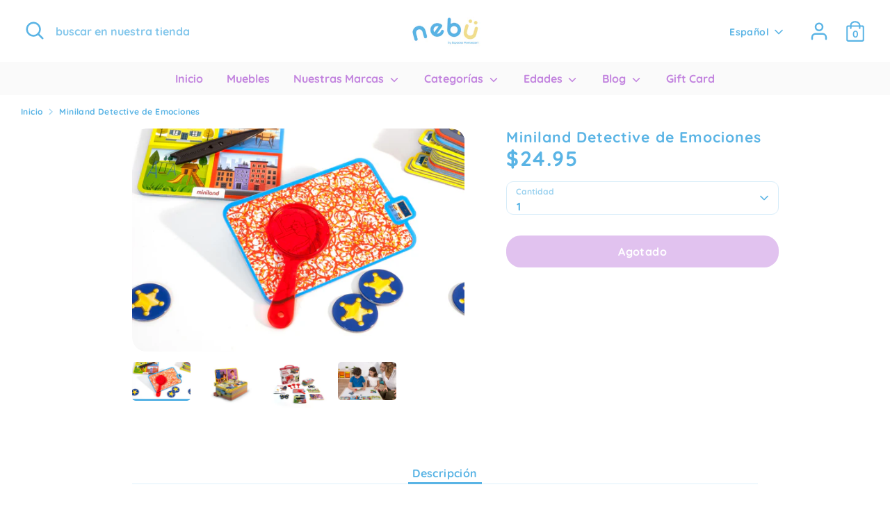

--- FILE ---
content_type: text/html; charset=utf-8
request_url: https://www.nebu.shop/products/copia-de-miniland-set-de-4-rompecabezas-los-colores
body_size: 22567
content:
<!doctype html>
<html class="no-js supports-no-cookies" lang="es">
<head>
  <!-- Boost 2.0.1 -->
  <meta charset="utf-8" />
<meta name="viewport" content="width=device-width,initial-scale=1.0" />
<meta http-equiv="X-UA-Compatible" content="IE=edge">

<link rel="preconnect" href="https://cdn.shopify.com" crossorigin>
<link rel="preconnect" href="https://fonts.shopify.com" crossorigin>
<link rel="preconnect" href="https://monorail-edge.shopifysvc.com"><link rel="preload" as="font" href="//www.nebu.shop/cdn/fonts/quicksand/quicksand_n7.d375fe11182475f82f7bb6306a0a0e4018995610.woff2" type="font/woff2" crossorigin><link rel="preload" as="font" href="//www.nebu.shop/cdn/fonts/quicksand/quicksand_n7.d375fe11182475f82f7bb6306a0a0e4018995610.woff2" type="font/woff2" crossorigin><link rel="preload" as="font" href="//www.nebu.shop/cdn/fonts/quicksand/quicksand_n7.d375fe11182475f82f7bb6306a0a0e4018995610.woff2" type="font/woff2" crossorigin><link rel="preload" as="font" href="//www.nebu.shop/cdn/fonts/quicksand/quicksand_n7.d375fe11182475f82f7bb6306a0a0e4018995610.woff2" type="font/woff2" crossorigin><link rel="preload" href="//www.nebu.shop/cdn/shop/t/2/assets/vendor.js?v=148173677469431220501631021864" as="script">
<link rel="preload" href="//www.nebu.shop/cdn/shop/t/2/assets/theme.js?v=36045149460383099681631021863" as="script"><link rel="canonical" href="https://www.nebu.shop/products/copia-de-miniland-set-de-4-rompecabezas-los-colores" /><link rel="shortcut icon" href="//www.nebu.shop/cdn/shop/files/Favicon_0e5341cc-19b6-46af-a3d1-ef799d32ff94.png?v=1660433995" type="image/png" /><meta name="description" content="Juego cooperativo con el que los participantes descubrirán cómo regular los estados de ánimo. Incluye tarjetas que ocultan una acción cotidiana y que provocan enfado o tristeza. Los pequeños detectives tendrán que averiguar de qué se trata para proponer soluciones que lleven a un sentimiento positivo. Los juegos cooper">
  <meta name="theme-color" content="#f8e08e">

  
  <title>
    Miniland Detective de Emociones
    
    
    
      &ndash; nebu
    
  </title>

  <meta property="og:site_name" content="nebu">
<meta property="og:url" content="https://www.nebu.shop/products/copia-de-miniland-set-de-4-rompecabezas-los-colores">
<meta property="og:title" content="Miniland Detective de Emociones">
<meta property="og:type" content="product">
<meta property="og:description" content="Juego cooperativo con el que los participantes descubrirán cómo regular los estados de ánimo. Incluye tarjetas que ocultan una acción cotidiana y que provocan enfado o tristeza. Los pequeños detectives tendrán que averiguar de qué se trata para proponer soluciones que lleven a un sentimiento positivo. Los juegos cooper"><meta property="og:image" content="http://www.nebu.shop/cdn/shop/products/10.1_1200x1200.jpg?v=1642773727">
  <meta property="og:image:secure_url" content="https://www.nebu.shop/cdn/shop/products/10.1_1200x1200.jpg?v=1642773727">
  <meta property="og:image:width" content="3872">
  <meta property="og:image:height" content="2592"><meta property="og:price:amount" content="24.95">
  <meta property="og:price:currency" content="USD"><meta name="twitter:card" content="summary_large_image">
<meta name="twitter:title" content="Miniland Detective de Emociones">
<meta name="twitter:description" content="Juego cooperativo con el que los participantes descubrirán cómo regular los estados de ánimo. Incluye tarjetas que ocultan una acción cotidiana y que provocan enfado o tristeza. Los pequeños detectives tendrán que averiguar de qué se trata para proponer soluciones que lleven a un sentimiento positivo. Los juegos cooper">


  <link href="//www.nebu.shop/cdn/shop/t/2/assets/styles.css?v=38546135537707534371759331674" rel="stylesheet" type="text/css" media="all" />

  <script>
    document.documentElement.className = document.documentElement.className.replace('no-js', 'js');
    window.theme = window.theme || {};
    window.slate = window.slate || {};
    theme.moneyFormat = "${{amount}}",
    theme.strings = {
      addToCart: "Agregar al carrito",
      unavailable: "No disponible",
      addressError: "No se puede encontrar esa dirección",
      addressNoResults: "No results for that address",
      addressQueryLimit: "Se ha excedido el límite de uso de la API de Google . Considere la posibilidad de actualizar a un \u003ca href=\"https:\/\/developers.google.com\/maps\/premium\/usage-limits\"\u003ePlan Premium\u003c\/a\u003e.",
      authError: "Hubo un problema de autenticación con su cuenta de Google Maps.",
      addingToCart: "Añadiendo",
      addedToCart: "Añadido",
      addedToCartPopupTitle: "Añadido:",
      addedToCartPopupItems: "Cantidad",
      addedToCartPopupSubtotal: "Subtotal",
      addedToCartPopupGoToCart: "Finalizar pedido",
      cartTermsNotChecked: "Debe aceptar los términos y condiciones antes de continuar.",
      searchLoading: "Cargando",
      searchMoreResults: "Ver los resultados",
      searchNoResults: "No hay resultados",
      priceFrom: "De",
      quantityTooHigh: "Solo puedes tener [[ quantity ]] en tu carrito",
      onSale: "En oferta",
      soldOut: "Agotado",
      unitPriceSeparator: " \/ ",
      close: "Cerrar",
      cart_shipping_calculator_hide_calculator: "Ocultar calculadora de envío",
      cart_shipping_calculator_title: "Obtenga estimaciones de envío",
      cart_general_hide_note: "Ocultar instrucciones para el vendedor",
      cart_general_show_note: "Añadir instrucciones para el vendedor",
      previous: "Anterior",
      next: "Siguiente"
    }
    theme.routes = {
      account_login_url: '/account/login',
      account_register_url: '/account/register',
      account_addresses_url: '/account/addresses',
      search_url: '/search',
      cart_url: '/cart',
      cart_add_url: '/cart/add',
      cart_change_url: '/cart/change',
      product_recommendations_url: '/recommendations/products'
    }
    theme.settings = {
      uniformProductGridImagesEnabled: true,
      soldLabelEnabled: true,
      saleLabelEnabled: true,
      gridShowVendor: false
    }
  </script><script>window.performance && window.performance.mark && window.performance.mark('shopify.content_for_header.start');</script><meta name="google-site-verification" content="Rvlhn-4jZIX7IuF9B7oebAmjxU1cts5MojssNKkMKsk">
<meta id="shopify-digital-wallet" name="shopify-digital-wallet" content="/37940002949/digital_wallets/dialog">
<link rel="alternate" hreflang="x-default" href="https://www.nebu.shop/products/copia-de-miniland-set-de-4-rompecabezas-los-colores">
<link rel="alternate" hreflang="es" href="https://www.nebu.shop/products/copia-de-miniland-set-de-4-rompecabezas-los-colores">
<link rel="alternate" hreflang="en" href="https://www.nebu.shop/en/products/copia-de-miniland-set-de-4-rompecabezas-los-colores">
<link rel="alternate" type="application/json+oembed" href="https://www.nebu.shop/products/copia-de-miniland-set-de-4-rompecabezas-los-colores.oembed">
<script async="async" src="/checkouts/internal/preloads.js?locale=es-NI"></script>
<script id="shopify-features" type="application/json">{"accessToken":"66392add4da1c1463ac3dfce6001b11c","betas":["rich-media-storefront-analytics"],"domain":"www.nebu.shop","predictiveSearch":true,"shopId":37940002949,"locale":"es"}</script>
<script>var Shopify = Shopify || {};
Shopify.shop = "espacios-montessori.myshopify.com";
Shopify.locale = "es";
Shopify.currency = {"active":"USD","rate":"1.0"};
Shopify.country = "NI";
Shopify.theme = {"name":"Boost","id":120483741829,"schema_name":"Boost","schema_version":"2.0.1","theme_store_id":863,"role":"main"};
Shopify.theme.handle = "null";
Shopify.theme.style = {"id":null,"handle":null};
Shopify.cdnHost = "www.nebu.shop/cdn";
Shopify.routes = Shopify.routes || {};
Shopify.routes.root = "/";</script>
<script type="module">!function(o){(o.Shopify=o.Shopify||{}).modules=!0}(window);</script>
<script>!function(o){function n(){var o=[];function n(){o.push(Array.prototype.slice.apply(arguments))}return n.q=o,n}var t=o.Shopify=o.Shopify||{};t.loadFeatures=n(),t.autoloadFeatures=n()}(window);</script>
<script id="shop-js-analytics" type="application/json">{"pageType":"product"}</script>
<script defer="defer" async type="module" src="//www.nebu.shop/cdn/shopifycloud/shop-js/modules/v2/client.init-shop-cart-sync_B5knhve2.es.esm.js"></script>
<script defer="defer" async type="module" src="//www.nebu.shop/cdn/shopifycloud/shop-js/modules/v2/chunk.common_DUtBTchb.esm.js"></script>
<script type="module">
  await import("//www.nebu.shop/cdn/shopifycloud/shop-js/modules/v2/client.init-shop-cart-sync_B5knhve2.es.esm.js");
await import("//www.nebu.shop/cdn/shopifycloud/shop-js/modules/v2/chunk.common_DUtBTchb.esm.js");

  window.Shopify.SignInWithShop?.initShopCartSync?.({"fedCMEnabled":true,"windoidEnabled":true});

</script>
<script id="__st">var __st={"a":37940002949,"offset":-21600,"reqid":"537b83f6-4e57-4b3a-abd1-3942a14de600-1768425054","pageurl":"www.nebu.shop\/products\/copia-de-miniland-set-de-4-rompecabezas-los-colores","u":"fa6377c93d54","p":"product","rtyp":"product","rid":6652377202821};</script>
<script>window.ShopifyPaypalV4VisibilityTracking = true;</script>
<script id="captcha-bootstrap">!function(){'use strict';const t='contact',e='account',n='new_comment',o=[[t,t],['blogs',n],['comments',n],[t,'customer']],c=[[e,'customer_login'],[e,'guest_login'],[e,'recover_customer_password'],[e,'create_customer']],r=t=>t.map((([t,e])=>`form[action*='/${t}']:not([data-nocaptcha='true']) input[name='form_type'][value='${e}']`)).join(','),a=t=>()=>t?[...document.querySelectorAll(t)].map((t=>t.form)):[];function s(){const t=[...o],e=r(t);return a(e)}const i='password',u='form_key',d=['recaptcha-v3-token','g-recaptcha-response','h-captcha-response',i],f=()=>{try{return window.sessionStorage}catch{return}},m='__shopify_v',_=t=>t.elements[u];function p(t,e,n=!1){try{const o=window.sessionStorage,c=JSON.parse(o.getItem(e)),{data:r}=function(t){const{data:e,action:n}=t;return t[m]||n?{data:e,action:n}:{data:t,action:n}}(c);for(const[e,n]of Object.entries(r))t.elements[e]&&(t.elements[e].value=n);n&&o.removeItem(e)}catch(o){console.error('form repopulation failed',{error:o})}}const l='form_type',E='cptcha';function T(t){t.dataset[E]=!0}const w=window,h=w.document,L='Shopify',v='ce_forms',y='captcha';let A=!1;((t,e)=>{const n=(g='f06e6c50-85a8-45c8-87d0-21a2b65856fe',I='https://cdn.shopify.com/shopifycloud/storefront-forms-hcaptcha/ce_storefront_forms_captcha_hcaptcha.v1.5.2.iife.js',D={infoText:'Protegido por hCaptcha',privacyText:'Privacidad',termsText:'Términos'},(t,e,n)=>{const o=w[L][v],c=o.bindForm;if(c)return c(t,g,e,D).then(n);var r;o.q.push([[t,g,e,D],n]),r=I,A||(h.body.append(Object.assign(h.createElement('script'),{id:'captcha-provider',async:!0,src:r})),A=!0)});var g,I,D;w[L]=w[L]||{},w[L][v]=w[L][v]||{},w[L][v].q=[],w[L][y]=w[L][y]||{},w[L][y].protect=function(t,e){n(t,void 0,e),T(t)},Object.freeze(w[L][y]),function(t,e,n,w,h,L){const[v,y,A,g]=function(t,e,n){const i=e?o:[],u=t?c:[],d=[...i,...u],f=r(d),m=r(i),_=r(d.filter((([t,e])=>n.includes(e))));return[a(f),a(m),a(_),s()]}(w,h,L),I=t=>{const e=t.target;return e instanceof HTMLFormElement?e:e&&e.form},D=t=>v().includes(t);t.addEventListener('submit',(t=>{const e=I(t);if(!e)return;const n=D(e)&&!e.dataset.hcaptchaBound&&!e.dataset.recaptchaBound,o=_(e),c=g().includes(e)&&(!o||!o.value);(n||c)&&t.preventDefault(),c&&!n&&(function(t){try{if(!f())return;!function(t){const e=f();if(!e)return;const n=_(t);if(!n)return;const o=n.value;o&&e.removeItem(o)}(t);const e=Array.from(Array(32),(()=>Math.random().toString(36)[2])).join('');!function(t,e){_(t)||t.append(Object.assign(document.createElement('input'),{type:'hidden',name:u})),t.elements[u].value=e}(t,e),function(t,e){const n=f();if(!n)return;const o=[...t.querySelectorAll(`input[type='${i}']`)].map((({name:t})=>t)),c=[...d,...o],r={};for(const[a,s]of new FormData(t).entries())c.includes(a)||(r[a]=s);n.setItem(e,JSON.stringify({[m]:1,action:t.action,data:r}))}(t,e)}catch(e){console.error('failed to persist form',e)}}(e),e.submit())}));const S=(t,e)=>{t&&!t.dataset[E]&&(n(t,e.some((e=>e===t))),T(t))};for(const o of['focusin','change'])t.addEventListener(o,(t=>{const e=I(t);D(e)&&S(e,y())}));const B=e.get('form_key'),M=e.get(l),P=B&&M;t.addEventListener('DOMContentLoaded',(()=>{const t=y();if(P)for(const e of t)e.elements[l].value===M&&p(e,B);[...new Set([...A(),...v().filter((t=>'true'===t.dataset.shopifyCaptcha))])].forEach((e=>S(e,t)))}))}(h,new URLSearchParams(w.location.search),n,t,e,['guest_login'])})(!0,!0)}();</script>
<script integrity="sha256-4kQ18oKyAcykRKYeNunJcIwy7WH5gtpwJnB7kiuLZ1E=" data-source-attribution="shopify.loadfeatures" defer="defer" src="//www.nebu.shop/cdn/shopifycloud/storefront/assets/storefront/load_feature-a0a9edcb.js" crossorigin="anonymous"></script>
<script data-source-attribution="shopify.dynamic_checkout.dynamic.init">var Shopify=Shopify||{};Shopify.PaymentButton=Shopify.PaymentButton||{isStorefrontPortableWallets:!0,init:function(){window.Shopify.PaymentButton.init=function(){};var t=document.createElement("script");t.src="https://www.nebu.shop/cdn/shopifycloud/portable-wallets/latest/portable-wallets.es.js",t.type="module",document.head.appendChild(t)}};
</script>
<script data-source-attribution="shopify.dynamic_checkout.buyer_consent">
  function portableWalletsHideBuyerConsent(e){var t=document.getElementById("shopify-buyer-consent"),n=document.getElementById("shopify-subscription-policy-button");t&&n&&(t.classList.add("hidden"),t.setAttribute("aria-hidden","true"),n.removeEventListener("click",e))}function portableWalletsShowBuyerConsent(e){var t=document.getElementById("shopify-buyer-consent"),n=document.getElementById("shopify-subscription-policy-button");t&&n&&(t.classList.remove("hidden"),t.removeAttribute("aria-hidden"),n.addEventListener("click",e))}window.Shopify?.PaymentButton&&(window.Shopify.PaymentButton.hideBuyerConsent=portableWalletsHideBuyerConsent,window.Shopify.PaymentButton.showBuyerConsent=portableWalletsShowBuyerConsent);
</script>
<script>
  function portableWalletsCleanup(e){e&&e.src&&console.error("Failed to load portable wallets script "+e.src);var t=document.querySelectorAll("shopify-accelerated-checkout .shopify-payment-button__skeleton, shopify-accelerated-checkout-cart .wallet-cart-button__skeleton"),e=document.getElementById("shopify-buyer-consent");for(let e=0;e<t.length;e++)t[e].remove();e&&e.remove()}function portableWalletsNotLoadedAsModule(e){e instanceof ErrorEvent&&"string"==typeof e.message&&e.message.includes("import.meta")&&"string"==typeof e.filename&&e.filename.includes("portable-wallets")&&(window.removeEventListener("error",portableWalletsNotLoadedAsModule),window.Shopify.PaymentButton.failedToLoad=e,"loading"===document.readyState?document.addEventListener("DOMContentLoaded",window.Shopify.PaymentButton.init):window.Shopify.PaymentButton.init())}window.addEventListener("error",portableWalletsNotLoadedAsModule);
</script>

<script type="module" src="https://www.nebu.shop/cdn/shopifycloud/portable-wallets/latest/portable-wallets.es.js" onError="portableWalletsCleanup(this)" crossorigin="anonymous"></script>
<script nomodule>
  document.addEventListener("DOMContentLoaded", portableWalletsCleanup);
</script>

<link id="shopify-accelerated-checkout-styles" rel="stylesheet" media="screen" href="https://www.nebu.shop/cdn/shopifycloud/portable-wallets/latest/accelerated-checkout-backwards-compat.css" crossorigin="anonymous">
<style id="shopify-accelerated-checkout-cart">
        #shopify-buyer-consent {
  margin-top: 1em;
  display: inline-block;
  width: 100%;
}

#shopify-buyer-consent.hidden {
  display: none;
}

#shopify-subscription-policy-button {
  background: none;
  border: none;
  padding: 0;
  text-decoration: underline;
  font-size: inherit;
  cursor: pointer;
}

#shopify-subscription-policy-button::before {
  box-shadow: none;
}

      </style>
<script id="sections-script" data-sections="product-recommendations" defer="defer" src="//www.nebu.shop/cdn/shop/t/2/compiled_assets/scripts.js?237"></script>
<script>window.performance && window.performance.mark && window.performance.mark('shopify.content_for_header.end');</script>
<link href="https://monorail-edge.shopifysvc.com" rel="dns-prefetch">
<script>(function(){if ("sendBeacon" in navigator && "performance" in window) {try {var session_token_from_headers = performance.getEntriesByType('navigation')[0].serverTiming.find(x => x.name == '_s').description;} catch {var session_token_from_headers = undefined;}var session_cookie_matches = document.cookie.match(/_shopify_s=([^;]*)/);var session_token_from_cookie = session_cookie_matches && session_cookie_matches.length === 2 ? session_cookie_matches[1] : "";var session_token = session_token_from_headers || session_token_from_cookie || "";function handle_abandonment_event(e) {var entries = performance.getEntries().filter(function(entry) {return /monorail-edge.shopifysvc.com/.test(entry.name);});if (!window.abandonment_tracked && entries.length === 0) {window.abandonment_tracked = true;var currentMs = Date.now();var navigation_start = performance.timing.navigationStart;var payload = {shop_id: 37940002949,url: window.location.href,navigation_start,duration: currentMs - navigation_start,session_token,page_type: "product"};window.navigator.sendBeacon("https://monorail-edge.shopifysvc.com/v1/produce", JSON.stringify({schema_id: "online_store_buyer_site_abandonment/1.1",payload: payload,metadata: {event_created_at_ms: currentMs,event_sent_at_ms: currentMs}}));}}window.addEventListener('pagehide', handle_abandonment_event);}}());</script>
<script id="web-pixels-manager-setup">(function e(e,d,r,n,o){if(void 0===o&&(o={}),!Boolean(null===(a=null===(i=window.Shopify)||void 0===i?void 0:i.analytics)||void 0===a?void 0:a.replayQueue)){var i,a;window.Shopify=window.Shopify||{};var t=window.Shopify;t.analytics=t.analytics||{};var s=t.analytics;s.replayQueue=[],s.publish=function(e,d,r){return s.replayQueue.push([e,d,r]),!0};try{self.performance.mark("wpm:start")}catch(e){}var l=function(){var e={modern:/Edge?\/(1{2}[4-9]|1[2-9]\d|[2-9]\d{2}|\d{4,})\.\d+(\.\d+|)|Firefox\/(1{2}[4-9]|1[2-9]\d|[2-9]\d{2}|\d{4,})\.\d+(\.\d+|)|Chrom(ium|e)\/(9{2}|\d{3,})\.\d+(\.\d+|)|(Maci|X1{2}).+ Version\/(15\.\d+|(1[6-9]|[2-9]\d|\d{3,})\.\d+)([,.]\d+|)( \(\w+\)|)( Mobile\/\w+|) Safari\/|Chrome.+OPR\/(9{2}|\d{3,})\.\d+\.\d+|(CPU[ +]OS|iPhone[ +]OS|CPU[ +]iPhone|CPU IPhone OS|CPU iPad OS)[ +]+(15[._]\d+|(1[6-9]|[2-9]\d|\d{3,})[._]\d+)([._]\d+|)|Android:?[ /-](13[3-9]|1[4-9]\d|[2-9]\d{2}|\d{4,})(\.\d+|)(\.\d+|)|Android.+Firefox\/(13[5-9]|1[4-9]\d|[2-9]\d{2}|\d{4,})\.\d+(\.\d+|)|Android.+Chrom(ium|e)\/(13[3-9]|1[4-9]\d|[2-9]\d{2}|\d{4,})\.\d+(\.\d+|)|SamsungBrowser\/([2-9]\d|\d{3,})\.\d+/,legacy:/Edge?\/(1[6-9]|[2-9]\d|\d{3,})\.\d+(\.\d+|)|Firefox\/(5[4-9]|[6-9]\d|\d{3,})\.\d+(\.\d+|)|Chrom(ium|e)\/(5[1-9]|[6-9]\d|\d{3,})\.\d+(\.\d+|)([\d.]+$|.*Safari\/(?![\d.]+ Edge\/[\d.]+$))|(Maci|X1{2}).+ Version\/(10\.\d+|(1[1-9]|[2-9]\d|\d{3,})\.\d+)([,.]\d+|)( \(\w+\)|)( Mobile\/\w+|) Safari\/|Chrome.+OPR\/(3[89]|[4-9]\d|\d{3,})\.\d+\.\d+|(CPU[ +]OS|iPhone[ +]OS|CPU[ +]iPhone|CPU IPhone OS|CPU iPad OS)[ +]+(10[._]\d+|(1[1-9]|[2-9]\d|\d{3,})[._]\d+)([._]\d+|)|Android:?[ /-](13[3-9]|1[4-9]\d|[2-9]\d{2}|\d{4,})(\.\d+|)(\.\d+|)|Mobile Safari.+OPR\/([89]\d|\d{3,})\.\d+\.\d+|Android.+Firefox\/(13[5-9]|1[4-9]\d|[2-9]\d{2}|\d{4,})\.\d+(\.\d+|)|Android.+Chrom(ium|e)\/(13[3-9]|1[4-9]\d|[2-9]\d{2}|\d{4,})\.\d+(\.\d+|)|Android.+(UC? ?Browser|UCWEB|U3)[ /]?(15\.([5-9]|\d{2,})|(1[6-9]|[2-9]\d|\d{3,})\.\d+)\.\d+|SamsungBrowser\/(5\.\d+|([6-9]|\d{2,})\.\d+)|Android.+MQ{2}Browser\/(14(\.(9|\d{2,})|)|(1[5-9]|[2-9]\d|\d{3,})(\.\d+|))(\.\d+|)|K[Aa][Ii]OS\/(3\.\d+|([4-9]|\d{2,})\.\d+)(\.\d+|)/},d=e.modern,r=e.legacy,n=navigator.userAgent;return n.match(d)?"modern":n.match(r)?"legacy":"unknown"}(),u="modern"===l?"modern":"legacy",c=(null!=n?n:{modern:"",legacy:""})[u],f=function(e){return[e.baseUrl,"/wpm","/b",e.hashVersion,"modern"===e.buildTarget?"m":"l",".js"].join("")}({baseUrl:d,hashVersion:r,buildTarget:u}),m=function(e){var d=e.version,r=e.bundleTarget,n=e.surface,o=e.pageUrl,i=e.monorailEndpoint;return{emit:function(e){var a=e.status,t=e.errorMsg,s=(new Date).getTime(),l=JSON.stringify({metadata:{event_sent_at_ms:s},events:[{schema_id:"web_pixels_manager_load/3.1",payload:{version:d,bundle_target:r,page_url:o,status:a,surface:n,error_msg:t},metadata:{event_created_at_ms:s}}]});if(!i)return console&&console.warn&&console.warn("[Web Pixels Manager] No Monorail endpoint provided, skipping logging."),!1;try{return self.navigator.sendBeacon.bind(self.navigator)(i,l)}catch(e){}var u=new XMLHttpRequest;try{return u.open("POST",i,!0),u.setRequestHeader("Content-Type","text/plain"),u.send(l),!0}catch(e){return console&&console.warn&&console.warn("[Web Pixels Manager] Got an unhandled error while logging to Monorail."),!1}}}}({version:r,bundleTarget:l,surface:e.surface,pageUrl:self.location.href,monorailEndpoint:e.monorailEndpoint});try{o.browserTarget=l,function(e){var d=e.src,r=e.async,n=void 0===r||r,o=e.onload,i=e.onerror,a=e.sri,t=e.scriptDataAttributes,s=void 0===t?{}:t,l=document.createElement("script"),u=document.querySelector("head"),c=document.querySelector("body");if(l.async=n,l.src=d,a&&(l.integrity=a,l.crossOrigin="anonymous"),s)for(var f in s)if(Object.prototype.hasOwnProperty.call(s,f))try{l.dataset[f]=s[f]}catch(e){}if(o&&l.addEventListener("load",o),i&&l.addEventListener("error",i),u)u.appendChild(l);else{if(!c)throw new Error("Did not find a head or body element to append the script");c.appendChild(l)}}({src:f,async:!0,onload:function(){if(!function(){var e,d;return Boolean(null===(d=null===(e=window.Shopify)||void 0===e?void 0:e.analytics)||void 0===d?void 0:d.initialized)}()){var d=window.webPixelsManager.init(e)||void 0;if(d){var r=window.Shopify.analytics;r.replayQueue.forEach((function(e){var r=e[0],n=e[1],o=e[2];d.publishCustomEvent(r,n,o)})),r.replayQueue=[],r.publish=d.publishCustomEvent,r.visitor=d.visitor,r.initialized=!0}}},onerror:function(){return m.emit({status:"failed",errorMsg:"".concat(f," has failed to load")})},sri:function(e){var d=/^sha384-[A-Za-z0-9+/=]+$/;return"string"==typeof e&&d.test(e)}(c)?c:"",scriptDataAttributes:o}),m.emit({status:"loading"})}catch(e){m.emit({status:"failed",errorMsg:(null==e?void 0:e.message)||"Unknown error"})}}})({shopId: 37940002949,storefrontBaseUrl: "https://www.nebu.shop",extensionsBaseUrl: "https://extensions.shopifycdn.com/cdn/shopifycloud/web-pixels-manager",monorailEndpoint: "https://monorail-edge.shopifysvc.com/unstable/produce_batch",surface: "storefront-renderer",enabledBetaFlags: ["2dca8a86","a0d5f9d2"],webPixelsConfigList: [{"id":"254279813","configuration":"{\"config\":\"{\\\"pixel_id\\\":\\\"GT-NGBD9S4\\\",\\\"gtag_events\\\":[{\\\"type\\\":\\\"purchase\\\",\\\"action_label\\\":\\\"MC-T6V7L2WJQC\\\"},{\\\"type\\\":\\\"page_view\\\",\\\"action_label\\\":\\\"MC-T6V7L2WJQC\\\"},{\\\"type\\\":\\\"view_item\\\",\\\"action_label\\\":\\\"MC-T6V7L2WJQC\\\"}],\\\"enable_monitoring_mode\\\":false}\"}","eventPayloadVersion":"v1","runtimeContext":"OPEN","scriptVersion":"b2a88bafab3e21179ed38636efcd8a93","type":"APP","apiClientId":1780363,"privacyPurposes":[],"dataSharingAdjustments":{"protectedCustomerApprovalScopes":["read_customer_address","read_customer_email","read_customer_name","read_customer_personal_data","read_customer_phone"]}},{"id":"48857221","eventPayloadVersion":"v1","runtimeContext":"LAX","scriptVersion":"1","type":"CUSTOM","privacyPurposes":["ANALYTICS"],"name":"Google Analytics tag (migrated)"},{"id":"shopify-app-pixel","configuration":"{}","eventPayloadVersion":"v1","runtimeContext":"STRICT","scriptVersion":"0450","apiClientId":"shopify-pixel","type":"APP","privacyPurposes":["ANALYTICS","MARKETING"]},{"id":"shopify-custom-pixel","eventPayloadVersion":"v1","runtimeContext":"LAX","scriptVersion":"0450","apiClientId":"shopify-pixel","type":"CUSTOM","privacyPurposes":["ANALYTICS","MARKETING"]}],isMerchantRequest: false,initData: {"shop":{"name":"nebu","paymentSettings":{"currencyCode":"USD"},"myshopifyDomain":"espacios-montessori.myshopify.com","countryCode":"NI","storefrontUrl":"https:\/\/www.nebu.shop"},"customer":null,"cart":null,"checkout":null,"productVariants":[{"price":{"amount":24.95,"currencyCode":"USD"},"product":{"title":"Miniland Detective de Emociones","vendor":"Miniland","id":"6652377202821","untranslatedTitle":"Miniland Detective de Emociones","url":"\/products\/copia-de-miniland-set-de-4-rompecabezas-los-colores","type":""},"id":"39659395186821","image":{"src":"\/\/www.nebu.shop\/cdn\/shop\/products\/10.1.jpg?v=1642773727"},"sku":"45402","title":"Default Title","untranslatedTitle":"Default Title"}],"purchasingCompany":null},},"https://www.nebu.shop/cdn","7cecd0b6w90c54c6cpe92089d5m57a67346",{"modern":"","legacy":""},{"shopId":"37940002949","storefrontBaseUrl":"https:\/\/www.nebu.shop","extensionBaseUrl":"https:\/\/extensions.shopifycdn.com\/cdn\/shopifycloud\/web-pixels-manager","surface":"storefront-renderer","enabledBetaFlags":"[\"2dca8a86\", \"a0d5f9d2\"]","isMerchantRequest":"false","hashVersion":"7cecd0b6w90c54c6cpe92089d5m57a67346","publish":"custom","events":"[[\"page_viewed\",{}],[\"product_viewed\",{\"productVariant\":{\"price\":{\"amount\":24.95,\"currencyCode\":\"USD\"},\"product\":{\"title\":\"Miniland Detective de Emociones\",\"vendor\":\"Miniland\",\"id\":\"6652377202821\",\"untranslatedTitle\":\"Miniland Detective de Emociones\",\"url\":\"\/products\/copia-de-miniland-set-de-4-rompecabezas-los-colores\",\"type\":\"\"},\"id\":\"39659395186821\",\"image\":{\"src\":\"\/\/www.nebu.shop\/cdn\/shop\/products\/10.1.jpg?v=1642773727\"},\"sku\":\"45402\",\"title\":\"Default Title\",\"untranslatedTitle\":\"Default Title\"}}]]"});</script><script>
  window.ShopifyAnalytics = window.ShopifyAnalytics || {};
  window.ShopifyAnalytics.meta = window.ShopifyAnalytics.meta || {};
  window.ShopifyAnalytics.meta.currency = 'USD';
  var meta = {"product":{"id":6652377202821,"gid":"gid:\/\/shopify\/Product\/6652377202821","vendor":"Miniland","type":"","handle":"copia-de-miniland-set-de-4-rompecabezas-los-colores","variants":[{"id":39659395186821,"price":2495,"name":"Miniland Detective de Emociones","public_title":null,"sku":"45402"}],"remote":false},"page":{"pageType":"product","resourceType":"product","resourceId":6652377202821,"requestId":"537b83f6-4e57-4b3a-abd1-3942a14de600-1768425054"}};
  for (var attr in meta) {
    window.ShopifyAnalytics.meta[attr] = meta[attr];
  }
</script>
<script class="analytics">
  (function () {
    var customDocumentWrite = function(content) {
      var jquery = null;

      if (window.jQuery) {
        jquery = window.jQuery;
      } else if (window.Checkout && window.Checkout.$) {
        jquery = window.Checkout.$;
      }

      if (jquery) {
        jquery('body').append(content);
      }
    };

    var hasLoggedConversion = function(token) {
      if (token) {
        return document.cookie.indexOf('loggedConversion=' + token) !== -1;
      }
      return false;
    }

    var setCookieIfConversion = function(token) {
      if (token) {
        var twoMonthsFromNow = new Date(Date.now());
        twoMonthsFromNow.setMonth(twoMonthsFromNow.getMonth() + 2);

        document.cookie = 'loggedConversion=' + token + '; expires=' + twoMonthsFromNow;
      }
    }

    var trekkie = window.ShopifyAnalytics.lib = window.trekkie = window.trekkie || [];
    if (trekkie.integrations) {
      return;
    }
    trekkie.methods = [
      'identify',
      'page',
      'ready',
      'track',
      'trackForm',
      'trackLink'
    ];
    trekkie.factory = function(method) {
      return function() {
        var args = Array.prototype.slice.call(arguments);
        args.unshift(method);
        trekkie.push(args);
        return trekkie;
      };
    };
    for (var i = 0; i < trekkie.methods.length; i++) {
      var key = trekkie.methods[i];
      trekkie[key] = trekkie.factory(key);
    }
    trekkie.load = function(config) {
      trekkie.config = config || {};
      trekkie.config.initialDocumentCookie = document.cookie;
      var first = document.getElementsByTagName('script')[0];
      var script = document.createElement('script');
      script.type = 'text/javascript';
      script.onerror = function(e) {
        var scriptFallback = document.createElement('script');
        scriptFallback.type = 'text/javascript';
        scriptFallback.onerror = function(error) {
                var Monorail = {
      produce: function produce(monorailDomain, schemaId, payload) {
        var currentMs = new Date().getTime();
        var event = {
          schema_id: schemaId,
          payload: payload,
          metadata: {
            event_created_at_ms: currentMs,
            event_sent_at_ms: currentMs
          }
        };
        return Monorail.sendRequest("https://" + monorailDomain + "/v1/produce", JSON.stringify(event));
      },
      sendRequest: function sendRequest(endpointUrl, payload) {
        // Try the sendBeacon API
        if (window && window.navigator && typeof window.navigator.sendBeacon === 'function' && typeof window.Blob === 'function' && !Monorail.isIos12()) {
          var blobData = new window.Blob([payload], {
            type: 'text/plain'
          });

          if (window.navigator.sendBeacon(endpointUrl, blobData)) {
            return true;
          } // sendBeacon was not successful

        } // XHR beacon

        var xhr = new XMLHttpRequest();

        try {
          xhr.open('POST', endpointUrl);
          xhr.setRequestHeader('Content-Type', 'text/plain');
          xhr.send(payload);
        } catch (e) {
          console.log(e);
        }

        return false;
      },
      isIos12: function isIos12() {
        return window.navigator.userAgent.lastIndexOf('iPhone; CPU iPhone OS 12_') !== -1 || window.navigator.userAgent.lastIndexOf('iPad; CPU OS 12_') !== -1;
      }
    };
    Monorail.produce('monorail-edge.shopifysvc.com',
      'trekkie_storefront_load_errors/1.1',
      {shop_id: 37940002949,
      theme_id: 120483741829,
      app_name: "storefront",
      context_url: window.location.href,
      source_url: "//www.nebu.shop/cdn/s/trekkie.storefront.55c6279c31a6628627b2ba1c5ff367020da294e2.min.js"});

        };
        scriptFallback.async = true;
        scriptFallback.src = '//www.nebu.shop/cdn/s/trekkie.storefront.55c6279c31a6628627b2ba1c5ff367020da294e2.min.js';
        first.parentNode.insertBefore(scriptFallback, first);
      };
      script.async = true;
      script.src = '//www.nebu.shop/cdn/s/trekkie.storefront.55c6279c31a6628627b2ba1c5ff367020da294e2.min.js';
      first.parentNode.insertBefore(script, first);
    };
    trekkie.load(
      {"Trekkie":{"appName":"storefront","development":false,"defaultAttributes":{"shopId":37940002949,"isMerchantRequest":null,"themeId":120483741829,"themeCityHash":"10509899564078432048","contentLanguage":"es","currency":"USD","eventMetadataId":"3f5f4e97-6fb5-4be0-baa6-24e94e607f11"},"isServerSideCookieWritingEnabled":true,"monorailRegion":"shop_domain","enabledBetaFlags":["65f19447"]},"Session Attribution":{},"S2S":{"facebookCapiEnabled":false,"source":"trekkie-storefront-renderer","apiClientId":580111}}
    );

    var loaded = false;
    trekkie.ready(function() {
      if (loaded) return;
      loaded = true;

      window.ShopifyAnalytics.lib = window.trekkie;

      var originalDocumentWrite = document.write;
      document.write = customDocumentWrite;
      try { window.ShopifyAnalytics.merchantGoogleAnalytics.call(this); } catch(error) {};
      document.write = originalDocumentWrite;

      window.ShopifyAnalytics.lib.page(null,{"pageType":"product","resourceType":"product","resourceId":6652377202821,"requestId":"537b83f6-4e57-4b3a-abd1-3942a14de600-1768425054","shopifyEmitted":true});

      var match = window.location.pathname.match(/checkouts\/(.+)\/(thank_you|post_purchase)/)
      var token = match? match[1]: undefined;
      if (!hasLoggedConversion(token)) {
        setCookieIfConversion(token);
        window.ShopifyAnalytics.lib.track("Viewed Product",{"currency":"USD","variantId":39659395186821,"productId":6652377202821,"productGid":"gid:\/\/shopify\/Product\/6652377202821","name":"Miniland Detective de Emociones","price":"24.95","sku":"45402","brand":"Miniland","variant":null,"category":"","nonInteraction":true,"remote":false},undefined,undefined,{"shopifyEmitted":true});
      window.ShopifyAnalytics.lib.track("monorail:\/\/trekkie_storefront_viewed_product\/1.1",{"currency":"USD","variantId":39659395186821,"productId":6652377202821,"productGid":"gid:\/\/shopify\/Product\/6652377202821","name":"Miniland Detective de Emociones","price":"24.95","sku":"45402","brand":"Miniland","variant":null,"category":"","nonInteraction":true,"remote":false,"referer":"https:\/\/www.nebu.shop\/products\/copia-de-miniland-set-de-4-rompecabezas-los-colores"});
      }
    });


        var eventsListenerScript = document.createElement('script');
        eventsListenerScript.async = true;
        eventsListenerScript.src = "//www.nebu.shop/cdn/shopifycloud/storefront/assets/shop_events_listener-3da45d37.js";
        document.getElementsByTagName('head')[0].appendChild(eventsListenerScript);

})();</script>
  <script>
  if (!window.ga || (window.ga && typeof window.ga !== 'function')) {
    window.ga = function ga() {
      (window.ga.q = window.ga.q || []).push(arguments);
      if (window.Shopify && window.Shopify.analytics && typeof window.Shopify.analytics.publish === 'function') {
        window.Shopify.analytics.publish("ga_stub_called", {}, {sendTo: "google_osp_migration"});
      }
      console.error("Shopify's Google Analytics stub called with:", Array.from(arguments), "\nSee https://help.shopify.com/manual/promoting-marketing/pixels/pixel-migration#google for more information.");
    };
    if (window.Shopify && window.Shopify.analytics && typeof window.Shopify.analytics.publish === 'function') {
      window.Shopify.analytics.publish("ga_stub_initialized", {}, {sendTo: "google_osp_migration"});
    }
  }
</script>
<script
  defer
  src="https://www.nebu.shop/cdn/shopifycloud/perf-kit/shopify-perf-kit-3.0.3.min.js"
  data-application="storefront-renderer"
  data-shop-id="37940002949"
  data-render-region="gcp-us-central1"
  data-page-type="product"
  data-theme-instance-id="120483741829"
  data-theme-name="Boost"
  data-theme-version="2.0.1"
  data-monorail-region="shop_domain"
  data-resource-timing-sampling-rate="10"
  data-shs="true"
  data-shs-beacon="true"
  data-shs-export-with-fetch="true"
  data-shs-logs-sample-rate="1"
  data-shs-beacon-endpoint="https://www.nebu.shop/api/collect"
></script>
</head>

<body id="miniland-detective-de-emociones" class="template-product">
  <a class="in-page-link visually-hidden skip-link" href="#MainContent">Ir directamente al contenido</a>

  <div id="shopify-section-header" class="shopify-section"><style data-shopify>
  .store-logo--image{
    max-width: 105px;
    width: 105px;
  }

  @media only screen and (max-width: 939px) {
    .store-logo--image {
      width: auto;
    }
  }

  
    .utils__item--search-icon,
    .settings-open-bar--small,
    .utils__right {
      width: calc(50% - (105px / 2));
    }
  
</style>
<div class="site-header docking-header" data-section-id="header" data-section-type="header" role="banner"><header class="header-content container">
      <div class="page-header page-width"><div class="docked-mobile-navigation-container">
        <div class="docked-mobile-navigation-container__inner"><div class="utils relative  utils--center">
          <!-- MOBILE BURGER -->
          <button class="btn btn--plain burger-icon feather-icon js-mobile-menu-icon hide-for-search" aria-label="Menú alternar">
            <svg aria-hidden="true" focusable="false" role="presentation" class="icon feather-menu" viewBox="0 0 24 24"><path d="M3 12h18M3 6h18M3 18h18"/></svg>
          </button>

            <!-- DESKTOP SEARCH -->
  
  

  <div class="utils__item search-bar desktop-only search-bar--open  live-search settings-open-bar desktop-only  settings-open-bar--small">
  <div class="search-bar__container">
    <button class="btn btn--plain feather-icon icon--header search-form__icon js-search-form-focus" aria-label="Abrir búsqueda">
      <svg aria-hidden="true" focusable="false" role="presentation" class="icon feather-search" viewBox="0 0 24 24"><circle cx="10.5" cy="10.5" r="7.5"/><path d="M21 21l-5.2-5.2"/></svg>
    </button>
    <span class="icon-fallback-text">Buscar</span>

    <form class="search-form" action="/search" method="get" role="search" autocomplete="off">
      <input type="hidden" name="type" value="product,article,page" />
      <input type="hidden" name="options[prefix]" value="last" />
      <label for="open-search-bar " class="label-hidden">
        buscar en nuestra tienda
      </label>
      <input type="search"
             name="q"
             id="open-search-bar "
             value=""
             placeholder="buscar en nuestra tienda"
             class="search-form__input"
             autocomplete="off"
             autocorrect="off">
      <button type="submit" class="btn btn--plain search-form__button" aria-label="Buscar">
      </button>
    </form>

    

    <div class="search-bar__results">
    </div>
  </div>
</div>




<!-- LOGO / STORE NAME --><div class="h1 store-logo  hide-for-search  hide-for-search-mobile   store-logo--image store-logo-desktop--center store-logo-mobile--inline" itemscope itemtype="http://schema.org/Organization"><!-- DESKTOP LOGO -->
  <a href="/" itemprop="url" class="site-logo site-header__logo-image">
    <meta itemprop="name" content="nebu"><div class="rimage-outer-wrapper" style="max-width: 1920px; max-height: 1080px">
  <div class="rimage-wrapper lazyload--placeholder" style="padding-top:56.25%">
    
    
    
      <img class="rimage__image lazyload fade-in "
      src="data:image/svg+xml,%3Csvg%20xmlns='http://www.w3.org/2000/svg'/%3E"
      data-src="//www.nebu.shop/cdn/shop/files/LOGO2_{width}x.png?v=1660257514"
      data-widths="[180, 220, 300, 360, 460, 540, 720, 900, 1080, 1296, 1512, 1728, 2048]"
      data-aspectratio="1.7777777777777777"
      data-sizes="auto"
      alt=""
       >
    

    <noscript>
      
      <img src="//www.nebu.shop/cdn/shop/files/LOGO2_1024x1024.png?v=1660257514" alt="" class="rimage__image">
    </noscript>
  </div>
</div>



</a></div>
<div class="utils__right"><!-- CURRENCY CONVERTER -->
              <div class="utils__item utils__item--currency header-localization header-localization--desktop hide-for-search">
                <form method="post" action="/localization" id="localization_form_desktop-header" accept-charset="UTF-8" class="selectors-form" enctype="multipart/form-data"><input type="hidden" name="form_type" value="localization" /><input type="hidden" name="utf8" value="✓" /><input type="hidden" name="_method" value="put" /><input type="hidden" name="return_to" value="/products/copia-de-miniland-set-de-4-rompecabezas-los-colores" /><div class="selectors-form__item">
      <h2 class="visually-hidden" id="lang-heading-desktop-header">
        Idioma
      </h2>

      <div class="disclosure" data-disclosure-locale>
        <button type="button" class="disclosure__toggle" aria-expanded="false" aria-controls="lang-list-desktop-header" aria-describedby="lang-heading-desktop-header" data-disclosure-toggle>
          Español
          <span class="disclosure__toggle-arrow" role="presentation"><svg aria-hidden="true" focusable="false" role="presentation" class="icon feather-icon feather-chevron-down" viewBox="0 0 24 24"><path d="M6 9l6 6 6-6"/></svg>
</span>
        </button>
        <ul id="lang-list-desktop-header" class="disclosure-list" data-disclosure-list>
          
            <li class="disclosure-list__item disclosure-list__item--current">
              <a class="disclosure-list__option" href="#" lang="es" aria-current="true" data-value="es" data-disclosure-option>
                Español
              </a>
            </li>
            <li class="disclosure-list__item ">
              <a class="disclosure-list__option" href="#" lang="en"  data-value="en" data-disclosure-option>
                English
              </a>
            </li></ul>
        <input type="hidden" name="locale_code" id="LocaleSelector-desktop-header" value="es" data-disclosure-input/>
      </div>
    </div></form>
              </div><!-- ACCOUNT -->
            
              <div class="utils__item customer-account hide-for-search">
    <a href="/account" class="customer-account__parent-link feather-icon icon--header" aria-haspopup="true" aria-expanded="false" aria-label="Cuenta"><svg aria-hidden="true" focusable="false" role="presentation" class="icon icon-account" viewBox="0 0 24 24"><path d="M20 21v-2a4 4 0 0 0-4-4H8a4 4 0 0 0-4 4v2"/><circle cx="12" cy="7" r="4"/></svg></a>
    <ul class="customer-account__menu">
      
        <li class="customer-account__link customer-login">
          <a href="/account/login">
            Ingresar
          </a>
        </li>
        <li class="customer-account__link customer-register">
          <a href="/account/register">
          Crear cuenta
          </a>
        </li>
      
    </ul>
  </div>
            

            <!-- CART -->
            
            
            <div class="utils__item header-cart hide-for-search">
              <a href="/cart">
                <span class="feather-icon icon--header"><svg aria-hidden="true" focusable="false" role="presentation" class="icon feather-bag" viewBox="0 0 24 28"><rect x="1" y="7" width="22" height="20" rx="2" ry="2"/><path d="M6 10V6a5 4 2 0 1 12 0v4"/></svg></span>
                <span class="header-cart__count">0</span>
              </a>
              
            </div>
            
          </div>

        </div>

        
        </div>
        </div>
        
      </div>
    </header>

    
    <div class="docked-navigation-container docked-navigation-container--center">
    <div class="docked-navigation-container__inner">
    

    <section class="header-navigation container">
      <nav class="navigation__container page-width mobile-nav-no-margin-top">

        <!-- DOCKED NAV SEARCH CENTER LAYOUT--><div class="docking-header__utils docking-header__center-layout-search">
            <a href="/search" class="plain-link utils__item hide-for-search js-search-form-open" aria-label="Buscar">
              <span class="feather-icon icon--header">
                <svg aria-hidden="true" focusable="false" role="presentation" class="icon feather-search" viewBox="0 0 24 24"><circle cx="10.5" cy="10.5" r="7.5"/><path d="M21 21l-5.2-5.2"/></svg>
              </span>
              <span class="icon-fallback-text">Buscar</span>
            </a>
          </div><!-- MOBILE MENU UTILS -->
        <div class="mobile-menu-utils"><!-- MOBILE MENU LOCALIZATION -->
            <div class="utils__item utils__item--currency header-localization header-localization--mobile hide-for-search">
              <form method="post" action="/localization" id="localization_form_mobile-header" accept-charset="UTF-8" class="selectors-form" enctype="multipart/form-data"><input type="hidden" name="form_type" value="localization" /><input type="hidden" name="utf8" value="✓" /><input type="hidden" name="_method" value="put" /><input type="hidden" name="return_to" value="/products/copia-de-miniland-set-de-4-rompecabezas-los-colores" /><div class="selectors-form__item">
      <h2 class="visually-hidden" id="lang-heading-mobile-header">
        Idioma
      </h2>

      <div class="disclosure" data-disclosure-locale>
        <button type="button" class="disclosure__toggle" aria-expanded="false" aria-controls="lang-list-mobile-header" aria-describedby="lang-heading-mobile-header" data-disclosure-toggle>
          Español
          <span class="disclosure__toggle-arrow" role="presentation"><svg aria-hidden="true" focusable="false" role="presentation" class="icon feather-icon feather-chevron-down" viewBox="0 0 24 24"><path d="M6 9l6 6 6-6"/></svg>
</span>
        </button>
        <ul id="lang-list-mobile-header" class="disclosure-list" data-disclosure-list>
          
            <li class="disclosure-list__item disclosure-list__item--current">
              <a class="disclosure-list__option" href="#" lang="es" aria-current="true" data-value="es" data-disclosure-option>
                Español
              </a>
            </li>
            <li class="disclosure-list__item ">
              <a class="disclosure-list__option" href="#" lang="en"  data-value="en" data-disclosure-option>
                English
              </a>
            </li></ul>
        <input type="hidden" name="locale_code" id="LocaleSelector-mobile-header" value="es" data-disclosure-input/>
      </div>
    </div></form>
            </div><!-- MOBILE MENU CLOSE -->
          <button class="btn btn--plain close-mobile-menu js-close-mobile-menu" aria-label="Cerrar">
            <span class="feather-icon icon--header">
              <svg aria-hidden="true" focusable="false" role="presentation" class="icon feather-x" viewBox="0 0 24 24"><path d="M18 6L6 18M6 6l12 12"/></svg>
            </span>
          </button>
        </div>

        <!-- MOBILE MENU SEARCH BAR -->
        <div class="mobile-menu-search-bar">
          <div class="utils__item search-bar mobile-only  search-bar--open  live-search mobile-menu-search">
  <div class="search-bar__container">
    <button class="btn btn--plain feather-icon icon--header search-form__icon js-search-form-focus" aria-label="Abrir búsqueda">
      <svg aria-hidden="true" focusable="false" role="presentation" class="icon feather-search" viewBox="0 0 24 24"><circle cx="10.5" cy="10.5" r="7.5"/><path d="M21 21l-5.2-5.2"/></svg>
    </button>
    <span class="icon-fallback-text">Buscar</span>

    <form class="search-form" action="/search" method="get" role="search" autocomplete="off">
      <input type="hidden" name="type" value="product,article,page" />
      <input type="hidden" name="options[prefix]" value="last" />
      <label for="mobile-menu-search" class="label-hidden">
        buscar en nuestra tienda
      </label>
      <input type="search"
             name="q"
             id="mobile-menu-search"
             value=""
             placeholder="buscar en nuestra tienda"
             class="search-form__input"
             autocomplete="off"
             autocorrect="off">
      <button type="submit" class="btn btn--plain search-form__button" aria-label="Buscar">
      </button>
    </form>

    
  </div>
</div>



        </div>

        <!-- MOBILE MENU -->
        <ul class="nav mobile-site-nav">
          
            <li class="mobile-site-nav__item">
              <a href="/" class="mobile-site-nav__link">
                Inicio
              </a>
              
              
            </li>
          
            <li class="mobile-site-nav__item">
              <a href="/collections/muebles-1" class="mobile-site-nav__link">
                Muebles
              </a>
              
              
            </li>
          
            <li class="mobile-site-nav__item">
              <a href="/collections/disponibles" class="mobile-site-nav__link">
                Nuestras Marcas
              </a>
              
                <button class="btn--plain feather-icon mobile-site-nav__icon" aria-label="Abrir menú desplegable"><svg aria-hidden="true" focusable="false" role="presentation" class="icon feather-icon feather-chevron-down" viewBox="0 0 24 24"><path d="M6 9l6 6 6-6"/></svg>
</button>
              
              
                <ul class="mobile-site-nav__menu">
                  
                    <li class="mobile-site-nav__item">
                      <a href="/collections/babiators" class="mobile-site-nav__link">
                        Babiators
                      </a>
                      
                      
                    </li>
                  
                    <li class="mobile-site-nav__item">
                      <a href="/collections/banwood" class="mobile-site-nav__link">
                        Banwood
                      </a>
                      
                      
                    </li>
                  
                    <li class="mobile-site-nav__item">
                      <a href="/collections/cavallini" class="mobile-site-nav__link">
                        Cavallini
                      </a>
                      
                      
                    </li>
                  
                    <li class="mobile-site-nav__item">
                      <a href="/collections/connetix" class="mobile-site-nav__link">
                        Connetix
                      </a>
                      
                      
                    </li>
                  
                    <li class="mobile-site-nav__item">
                      <a href="/collections/flockmen" class="mobile-site-nav__link">
                        Flockmen
                      </a>
                      
                      
                    </li>
                  
                    <li class="mobile-site-nav__item">
                      <a href="/collections/fluf" class="mobile-site-nav__link">
                        Fluf
                      </a>
                      
                      
                    </li>
                  
                    <li class="mobile-site-nav__item">
                      <a href="/collections/green-toys" class="mobile-site-nav__link">
                        Green Toys
                      </a>
                      
                      
                    </li>
                  
                    <li class="mobile-site-nav__item">
                      <a href="/collections/heydoodle" class="mobile-site-nav__link">
                        Heydoodle
                      </a>
                      
                      
                    </li>
                  
                    <li class="mobile-site-nav__item">
                      <a href="/collections/kalandraka" class="mobile-site-nav__link">
                        Kalandraka
                      </a>
                      
                      
                    </li>
                  
                    <li class="mobile-site-nav__item">
                      <a href="/collections/kitpas" class="mobile-site-nav__link">
                        Kitpas
                      </a>
                      
                      
                    </li>
                  
                    <li class="mobile-site-nav__item">
                      <a href="/collections/land-of-dough" class="mobile-site-nav__link">
                        Land of Dough
                      </a>
                      
                      
                    </li>
                  
                    <li class="mobile-site-nav__item">
                      <a href="/collections/lorena-canals" class="mobile-site-nav__link">
                        Lorena Canals
                      </a>
                      
                      
                    </li>
                  
                    <li class="mobile-site-nav__item">
                      <a href="/collections/loguez" class="mobile-site-nav__link">
                        Loguez
                      </a>
                      
                      
                    </li>
                  
                    <li class="mobile-site-nav__item">
                      <a href="/collections/meri-meri" class="mobile-site-nav__link">
                        Meri Meri
                      </a>
                      
                      
                    </li>
                  
                    <li class="mobile-site-nav__item">
                      <a href="/collections/miniland" class="mobile-site-nav__link">
                        Miniland
                      </a>
                      
                      
                    </li>
                  
                    <li class="mobile-site-nav__item">
                      <a href="/collections/moulin-roty" class="mobile-site-nav__link">
                        Moulin Roty
                      </a>
                      
                      
                    </li>
                  
                    <li class="mobile-site-nav__item">
                      <a href="/collections/oli-carol" class="mobile-site-nav__link">
                        Oli&Carol
                      </a>
                      
                      
                    </li>
                  
                    <li class="mobile-site-nav__item">
                      <a href="/collections/plantoys" class="mobile-site-nav__link">
                        Plantoys
                      </a>
                      
                      
                    </li>
                  
                    <li class="mobile-site-nav__item">
                      <a href="/collections/sticky-lemon" class="mobile-site-nav__link">
                        Sticky Lemon
                      </a>
                      
                      
                    </li>
                  
                    <li class="mobile-site-nav__item">
                      <a href="/collections/wee-gallery" class="mobile-site-nav__link">
                        Wee Gallery
                      </a>
                      
                      
                    </li>
                  
                    <li class="mobile-site-nav__item">
                      <a href="/products/retrospec-scooter-con-silla-bubblegum" class="mobile-site-nav__link">
                        Retrospec
                      </a>
                      
                      
                    </li>
                  
                </ul>
              
            </li>
          
            <li class="mobile-site-nav__item">
              <a href="/collections/disponibles" class="mobile-site-nav__link">
                Categorías
              </a>
              
                <button class="btn--plain feather-icon mobile-site-nav__icon" aria-label="Abrir menú desplegable"><svg aria-hidden="true" focusable="false" role="presentation" class="icon feather-icon feather-chevron-down" viewBox="0 0 24 24"><path d="M6 9l6 6 6-6"/></svg>
</button>
              
              
                <ul class="mobile-site-nav__menu">
                  
                    <li class="mobile-site-nav__item">
                      <a href="/collections/alfombras-1" class="mobile-site-nav__link">
                        Alfombras
                      </a>
                      
                      
                    </li>
                  
                    <li class="mobile-site-nav__item">
                      <a href="/collections/arte" class="mobile-site-nav__link">
                        Arte
                      </a>
                      
                      
                    </li>
                  
                    <li class="mobile-site-nav__item">
                      <a href="/collections/autocuido" class="mobile-site-nav__link">
                        Autocuido
                      </a>
                      
                      
                    </li>
                  
                    <li class="mobile-site-nav__item">
                      <a href="/collections/bebes" class="mobile-site-nav__link">
                        Bebés
                      </a>
                      
                      
                    </li>
                  
                    <li class="mobile-site-nav__item">
                      <a href="/collections/decoracion" class="mobile-site-nav__link">
                        Decoración
                      </a>
                      
                      
                    </li>
                  
                    <li class="mobile-site-nav__item">
                      <a href="/collections/exploracion" class="mobile-site-nav__link">
                        Exploración
                      </a>
                      
                      
                    </li>
                  
                    <li class="mobile-site-nav__item">
                      <a href="/collections/juegos-colaborativos" class="mobile-site-nav__link">
                        Juegos Colaborativos
                      </a>
                      
                      
                    </li>
                  
                    <li class="mobile-site-nav__item">
                      <a href="/collections/juegos-acuaticos" class="mobile-site-nav__link">
                        Juegos Acuáticos
                      </a>
                      
                      
                    </li>
                  
                    <li class="mobile-site-nav__item">
                      <a href="/collections/juguetes-pasivos" class="mobile-site-nav__link">
                        Juguetes Pasivos
                      </a>
                      
                      
                    </li>
                  
                    <li class="mobile-site-nav__item">
                      <a href="/collections/juego-simbolico" class="mobile-site-nav__link">
                        Juego Simbólico
                      </a>
                      
                      
                    </li>
                  
                    <li class="mobile-site-nav__item">
                      <a href="/collections/lenguaje" class="mobile-site-nav__link">
                        Lenguaje
                      </a>
                      
                      
                    </li>
                  
                    <li class="mobile-site-nav__item">
                      <a href="/collections/libros-de-adultos" class="mobile-site-nav__link">
                        Libros de Adultos
                      </a>
                      
                      
                    </li>
                  
                    <li class="mobile-site-nav__item">
                      <a href="/collections/libros-de-ninos" class="mobile-site-nav__link">
                        Libros de Niños
                      </a>
                      
                      
                    </li>
                  
                    <li class="mobile-site-nav__item">
                      <a href="/collections/mochilas-loncheras-zapatos-y-bolsos" class="mobile-site-nav__link">
                        Mochilas, Loncheras, Zapatos y Bolsos
                      </a>
                      
                      
                    </li>
                  
                    <li class="mobile-site-nav__item">
                      <a href="/collections/motora-fina" class="mobile-site-nav__link">
                        Motora Fina
                      </a>
                      
                      
                    </li>
                  
                    <li class="mobile-site-nav__item">
                      <a href="/collections/motora-gruesa" class="mobile-site-nav__link">
                        Motora Gruesa
                      </a>
                      
                      
                    </li>
                  
                    <li class="mobile-site-nav__item">
                      <a href="/musica" class="mobile-site-nav__link">
                        Música
                      </a>
                      
                      
                    </li>
                  
                    <li class="mobile-site-nav__item">
                      <a href="/collections/vida-practica" class="mobile-site-nav__link">
                        Vida Práctica
                      </a>
                      
                      
                    </li>
                  
                </ul>
              
            </li>
          
            <li class="mobile-site-nav__item">
              <a href="/collections/disponibles" class="mobile-site-nav__link">
                Edades
              </a>
              
                <button class="btn--plain feather-icon mobile-site-nav__icon" aria-label="Abrir menú desplegable"><svg aria-hidden="true" focusable="false" role="presentation" class="icon feather-icon feather-chevron-down" viewBox="0 0 24 24"><path d="M6 9l6 6 6-6"/></svg>
</button>
              
              
                <ul class="mobile-site-nav__menu">
                  
                    <li class="mobile-site-nav__item">
                      <a href="/collections/0-18-meses" class="mobile-site-nav__link">
                        0 a 12 meses
                      </a>
                      
                      
                    </li>
                  
                    <li class="mobile-site-nav__item">
                      <a href="/collections/18m-a-3-anos" class="mobile-site-nav__link">
                        1 a 3 años
                      </a>
                      
                      
                    </li>
                  
                    <li class="mobile-site-nav__item">
                      <a href="/collections/3-a-6-anos" class="mobile-site-nav__link">
                        3 a 6 años
                      </a>
                      
                      
                    </li>
                  
                    <li class="mobile-site-nav__item">
                      <a href="/collections/6-anos-a-mas" class="mobile-site-nav__link">
                        6 años a más
                      </a>
                      
                      
                    </li>
                  
                </ul>
              
            </li>
          
            <li class="mobile-site-nav__item">
              <a href="#" class="mobile-site-nav__link">
                Blog
              </a>
              
                <button class="btn--plain feather-icon mobile-site-nav__icon" aria-label="Abrir menú desplegable"><svg aria-hidden="true" focusable="false" role="presentation" class="icon feather-icon feather-chevron-down" viewBox="0 0 24 24"><path d="M6 9l6 6 6-6"/></svg>
</button>
              
              
                <ul class="mobile-site-nav__menu">
                  
                    <li class="mobile-site-nav__item">
                      <a href="/blogs/colecciones" class="mobile-site-nav__link">
                        Colecciones
                      </a>
                      
                      
                    </li>
                  
                    <li class="mobile-site-nav__item">
                      <a href="/blogs/acerca-de-nosotros/cual-es-nuestra-vision" class="mobile-site-nav__link">
                        ¿Cual es nuestra visión?
                      </a>
                      
                      
                    </li>
                  
                </ul>
              
            </li>
          
            <li class="mobile-site-nav__item">
              <a href="/products/nebu-gift-card" class="mobile-site-nav__link">
                Gift Card
              </a>
              
              
            </li>
          
        </ul>

        <div class="header-social-icons">
          

  <div class="social-links ">
    <ul class="social-links__list">
      
      
        <li><a aria-label="Facebook" class="facebook" target="_blank" rel="noopener" href="https://www.facebook.com/nebu.shop.ni"><svg aria-hidden="true" focusable="false" role="presentation" class="icon svg-facebook" viewBox="0 0 24 24"><path d="M22.676 0H1.324C.593 0 0 .593 0 1.324v21.352C0 23.408.593 24 1.324 24h11.494v-9.294H9.689v-3.621h3.129V8.41c0-3.099 1.894-4.785 4.659-4.785 1.325 0 2.464.097 2.796.141v3.24h-1.921c-1.5 0-1.792.721-1.792 1.771v2.311h3.584l-.465 3.63H16.56V24h6.115c.733 0 1.325-.592 1.325-1.324V1.324C24 .593 23.408 0 22.676 0"/></svg></a></li>
      
      
      
      
        <li><a aria-label="Instagram" class="instagram" target="_blank" rel="noopener" href="https://www.instagram.com/nebu.shop/"><svg aria-hidden="true" focusable="false" role="presentation" class="icon svg-instagram" viewBox="0 0 24 24"><path d="M12 0C8.74 0 8.333.015 7.053.072 5.775.132 4.905.333 4.14.63c-.789.306-1.459.717-2.126 1.384S.935 3.35.63 4.14C.333 4.905.131 5.775.072 7.053.012 8.333 0 8.74 0 12s.015 3.667.072 4.947c.06 1.277.261 2.148.558 2.913a5.885 5.885 0 0 0 1.384 2.126A5.868 5.868 0 0 0 4.14 23.37c.766.296 1.636.499 2.913.558C8.333 23.988 8.74 24 12 24s3.667-.015 4.947-.072c1.277-.06 2.148-.262 2.913-.558a5.898 5.898 0 0 0 2.126-1.384 5.86 5.86 0 0 0 1.384-2.126c.296-.765.499-1.636.558-2.913.06-1.28.072-1.687.072-4.947s-.015-3.667-.072-4.947c-.06-1.277-.262-2.149-.558-2.913a5.89 5.89 0 0 0-1.384-2.126A5.847 5.847 0 0 0 19.86.63c-.765-.297-1.636-.499-2.913-.558C15.667.012 15.26 0 12 0zm0 2.16c3.203 0 3.585.016 4.85.071 1.17.055 1.805.249 2.227.415.562.217.96.477 1.382.896.419.42.679.819.896 1.381.164.422.36 1.057.413 2.227.057 1.266.07 1.646.07 4.85s-.015 3.585-.074 4.85c-.061 1.17-.256 1.805-.421 2.227a3.81 3.81 0 0 1-.899 1.382 3.744 3.744 0 0 1-1.38.896c-.42.164-1.065.36-2.235.413-1.274.057-1.649.07-4.859.07-3.211 0-3.586-.015-4.859-.074-1.171-.061-1.816-.256-2.236-.421a3.716 3.716 0 0 1-1.379-.899 3.644 3.644 0 0 1-.9-1.38c-.165-.42-.359-1.065-.42-2.235-.045-1.26-.061-1.649-.061-4.844 0-3.196.016-3.586.061-4.861.061-1.17.255-1.814.42-2.234.21-.57.479-.96.9-1.381.419-.419.81-.689 1.379-.898.42-.166 1.051-.361 2.221-.421 1.275-.045 1.65-.06 4.859-.06l.045.03zm0 3.678a6.162 6.162 0 1 0 0 12.324 6.162 6.162 0 1 0 0-12.324zM12 16c-2.21 0-4-1.79-4-4s1.79-4 4-4 4 1.79 4 4-1.79 4-4 4zm7.846-10.405a1.441 1.441 0 0 1-2.88 0 1.44 1.44 0 0 1 2.88 0z"/></svg></a></li>
      
      
      

      
    </ul>
  </div>


        </div>

        <!-- MAIN MENU -->
        <ul class="nav site-nav  site-nav--center">
          

              <li class="site-nav__item ">
                <a href="/" class="site-nav__link">Inicio</a>
              </li>
            
          

              <li class="site-nav__item ">
                <a href="/collections/muebles-1" class="site-nav__link">Muebles</a>
              </li>
            
          

<li class="site-nav__item site-nav__item--has-dropdown
                        
                        site-nav__item--smalldropdown">
                <a href="/collections/disponibles" class="site-nav__link" aria-haspopup="true" aria-expanded="false">
                  Nuestras Marcas
                  <span class="feather-icon site-nav__icon"><svg aria-hidden="true" focusable="false" role="presentation" class="icon feather-icon feather-chevron-down" viewBox="0 0 24 24"><path d="M6 9l6 6 6-6"/></svg>
</span>
                </a>
                  <div class="site-nav__dropdown  js-mobile-menu-dropdown small-dropdown">
                    

                    <ul class="small-dropdown__container">
                      
                        <li class="small-dropdown__item ">
                          
                            <a href="/collections/babiators" class="site-nav__link site-nav__dropdown-link">Babiators</a>
                          
                        </li>
                      
                        <li class="small-dropdown__item ">
                          
                            <a href="/collections/banwood" class="site-nav__link site-nav__dropdown-link">Banwood</a>
                          
                        </li>
                      
                        <li class="small-dropdown__item ">
                          
                            <a href="/collections/cavallini" class="site-nav__link site-nav__dropdown-link">Cavallini</a>
                          
                        </li>
                      
                        <li class="small-dropdown__item ">
                          
                            <a href="/collections/connetix" class="site-nav__link site-nav__dropdown-link">Connetix</a>
                          
                        </li>
                      
                        <li class="small-dropdown__item ">
                          
                            <a href="/collections/flockmen" class="site-nav__link site-nav__dropdown-link">Flockmen</a>
                          
                        </li>
                      
                        <li class="small-dropdown__item ">
                          
                            <a href="/collections/fluf" class="site-nav__link site-nav__dropdown-link">Fluf</a>
                          
                        </li>
                      
                        <li class="small-dropdown__item ">
                          
                            <a href="/collections/green-toys" class="site-nav__link site-nav__dropdown-link">Green Toys</a>
                          
                        </li>
                      
                        <li class="small-dropdown__item ">
                          
                            <a href="/collections/heydoodle" class="site-nav__link site-nav__dropdown-link">Heydoodle</a>
                          
                        </li>
                      
                        <li class="small-dropdown__item ">
                          
                            <a href="/collections/kalandraka" class="site-nav__link site-nav__dropdown-link">Kalandraka</a>
                          
                        </li>
                      
                        <li class="small-dropdown__item ">
                          
                            <a href="/collections/kitpas" class="site-nav__link site-nav__dropdown-link">Kitpas</a>
                          
                        </li>
                      
                        <li class="small-dropdown__item ">
                          
                            <a href="/collections/land-of-dough" class="site-nav__link site-nav__dropdown-link">Land of Dough</a>
                          
                        </li>
                      
                        <li class="small-dropdown__item ">
                          
                            <a href="/collections/lorena-canals" class="site-nav__link site-nav__dropdown-link">Lorena Canals</a>
                          
                        </li>
                      
                        <li class="small-dropdown__item ">
                          
                            <a href="/collections/loguez" class="site-nav__link site-nav__dropdown-link">Loguez</a>
                          
                        </li>
                      
                        <li class="small-dropdown__item ">
                          
                            <a href="/collections/meri-meri" class="site-nav__link site-nav__dropdown-link">Meri Meri</a>
                          
                        </li>
                      
                        <li class="small-dropdown__item ">
                          
                            <a href="/collections/miniland" class="site-nav__link site-nav__dropdown-link">Miniland</a>
                          
                        </li>
                      
                        <li class="small-dropdown__item ">
                          
                            <a href="/collections/moulin-roty" class="site-nav__link site-nav__dropdown-link">Moulin Roty</a>
                          
                        </li>
                      
                        <li class="small-dropdown__item ">
                          
                            <a href="/collections/oli-carol" class="site-nav__link site-nav__dropdown-link">Oli&Carol</a>
                          
                        </li>
                      
                        <li class="small-dropdown__item ">
                          
                            <a href="/collections/plantoys" class="site-nav__link site-nav__dropdown-link">Plantoys</a>
                          
                        </li>
                      
                        <li class="small-dropdown__item ">
                          
                            <a href="/collections/sticky-lemon" class="site-nav__link site-nav__dropdown-link">Sticky Lemon</a>
                          
                        </li>
                      
                        <li class="small-dropdown__item ">
                          
                            <a href="/collections/wee-gallery" class="site-nav__link site-nav__dropdown-link">Wee Gallery</a>
                          
                        </li>
                      
                        <li class="small-dropdown__item ">
                          
                            <a href="/products/retrospec-scooter-con-silla-bubblegum" class="site-nav__link site-nav__dropdown-link">Retrospec</a>
                          
                        </li>
                      
                    </ul>

                      
                  </div>
                
              </li>
            
          

<li class="site-nav__item site-nav__item--has-dropdown
                        
                        site-nav__item--smalldropdown">
                <a href="/collections/disponibles" class="site-nav__link" aria-haspopup="true" aria-expanded="false">
                  Categorías
                  <span class="feather-icon site-nav__icon"><svg aria-hidden="true" focusable="false" role="presentation" class="icon feather-icon feather-chevron-down" viewBox="0 0 24 24"><path d="M6 9l6 6 6-6"/></svg>
</span>
                </a>
                  <div class="site-nav__dropdown  js-mobile-menu-dropdown small-dropdown">
                    

                    <ul class="small-dropdown__container">
                      
                        <li class="small-dropdown__item ">
                          
                            <a href="/collections/alfombras-1" class="site-nav__link site-nav__dropdown-link">Alfombras</a>
                          
                        </li>
                      
                        <li class="small-dropdown__item ">
                          
                            <a href="/collections/arte" class="site-nav__link site-nav__dropdown-link">Arte</a>
                          
                        </li>
                      
                        <li class="small-dropdown__item ">
                          
                            <a href="/collections/autocuido" class="site-nav__link site-nav__dropdown-link">Autocuido</a>
                          
                        </li>
                      
                        <li class="small-dropdown__item ">
                          
                            <a href="/collections/bebes" class="site-nav__link site-nav__dropdown-link">Bebés</a>
                          
                        </li>
                      
                        <li class="small-dropdown__item ">
                          
                            <a href="/collections/decoracion" class="site-nav__link site-nav__dropdown-link">Decoración</a>
                          
                        </li>
                      
                        <li class="small-dropdown__item ">
                          
                            <a href="/collections/exploracion" class="site-nav__link site-nav__dropdown-link">Exploración</a>
                          
                        </li>
                      
                        <li class="small-dropdown__item ">
                          
                            <a href="/collections/juegos-colaborativos" class="site-nav__link site-nav__dropdown-link">Juegos Colaborativos</a>
                          
                        </li>
                      
                        <li class="small-dropdown__item ">
                          
                            <a href="/collections/juegos-acuaticos" class="site-nav__link site-nav__dropdown-link">Juegos Acuáticos</a>
                          
                        </li>
                      
                        <li class="small-dropdown__item ">
                          
                            <a href="/collections/juguetes-pasivos" class="site-nav__link site-nav__dropdown-link">Juguetes Pasivos</a>
                          
                        </li>
                      
                        <li class="small-dropdown__item ">
                          
                            <a href="/collections/juego-simbolico" class="site-nav__link site-nav__dropdown-link">Juego Simbólico</a>
                          
                        </li>
                      
                        <li class="small-dropdown__item ">
                          
                            <a href="/collections/lenguaje" class="site-nav__link site-nav__dropdown-link">Lenguaje</a>
                          
                        </li>
                      
                        <li class="small-dropdown__item ">
                          
                            <a href="/collections/libros-de-adultos" class="site-nav__link site-nav__dropdown-link">Libros de Adultos</a>
                          
                        </li>
                      
                        <li class="small-dropdown__item ">
                          
                            <a href="/collections/libros-de-ninos" class="site-nav__link site-nav__dropdown-link">Libros de Niños</a>
                          
                        </li>
                      
                        <li class="small-dropdown__item ">
                          
                            <a href="/collections/mochilas-loncheras-zapatos-y-bolsos" class="site-nav__link site-nav__dropdown-link">Mochilas, Loncheras, Zapatos y Bolsos</a>
                          
                        </li>
                      
                        <li class="small-dropdown__item ">
                          
                            <a href="/collections/motora-fina" class="site-nav__link site-nav__dropdown-link">Motora Fina</a>
                          
                        </li>
                      
                        <li class="small-dropdown__item ">
                          
                            <a href="/collections/motora-gruesa" class="site-nav__link site-nav__dropdown-link">Motora Gruesa</a>
                          
                        </li>
                      
                        <li class="small-dropdown__item ">
                          
                            <a href="/musica" class="site-nav__link site-nav__dropdown-link">Música</a>
                          
                        </li>
                      
                        <li class="small-dropdown__item ">
                          
                            <a href="/collections/vida-practica" class="site-nav__link site-nav__dropdown-link">Vida Práctica</a>
                          
                        </li>
                      
                    </ul>

                      
                  </div>
                
              </li>
            
          

<li class="site-nav__item site-nav__item--has-dropdown
                        
                        site-nav__item--smalldropdown">
                <a href="/collections/disponibles" class="site-nav__link" aria-haspopup="true" aria-expanded="false">
                  Edades
                  <span class="feather-icon site-nav__icon"><svg aria-hidden="true" focusable="false" role="presentation" class="icon feather-icon feather-chevron-down" viewBox="0 0 24 24"><path d="M6 9l6 6 6-6"/></svg>
</span>
                </a>
                  <div class="site-nav__dropdown  js-mobile-menu-dropdown small-dropdown">
                    

                    <ul class="small-dropdown__container">
                      
                        <li class="small-dropdown__item ">
                          
                            <a href="/collections/0-18-meses" class="site-nav__link site-nav__dropdown-link">0 a 12 meses</a>
                          
                        </li>
                      
                        <li class="small-dropdown__item ">
                          
                            <a href="/collections/18m-a-3-anos" class="site-nav__link site-nav__dropdown-link">1 a 3 años</a>
                          
                        </li>
                      
                        <li class="small-dropdown__item ">
                          
                            <a href="/collections/3-a-6-anos" class="site-nav__link site-nav__dropdown-link">3 a 6 años</a>
                          
                        </li>
                      
                        <li class="small-dropdown__item ">
                          
                            <a href="/collections/6-anos-a-mas" class="site-nav__link site-nav__dropdown-link">6 años a más</a>
                          
                        </li>
                      
                    </ul>

                      
                  </div>
                
              </li>
            
          

<li class="site-nav__item site-nav__item--has-dropdown
                        
                        site-nav__item--smalldropdown">
                <a href="#" class="site-nav__link" aria-haspopup="true" aria-expanded="false">
                  Blog
                  <span class="feather-icon site-nav__icon"><svg aria-hidden="true" focusable="false" role="presentation" class="icon feather-icon feather-chevron-down" viewBox="0 0 24 24"><path d="M6 9l6 6 6-6"/></svg>
</span>
                </a>
                  <div class="site-nav__dropdown  js-mobile-menu-dropdown small-dropdown">
                    

                    <ul class="small-dropdown__container">
                      
                        <li class="small-dropdown__item ">
                          
                            <a href="/blogs/colecciones" class="site-nav__link site-nav__dropdown-link">Colecciones</a>
                          
                        </li>
                      
                        <li class="small-dropdown__item ">
                          
                            <a href="/blogs/acerca-de-nosotros/cual-es-nuestra-vision" class="site-nav__link site-nav__dropdown-link">¿Cual es nuestra visión?</a>
                          
                        </li>
                      
                    </ul>

                      
                  </div>
                
              </li>
            
          

              <li class="site-nav__item ">
                <a href="/products/nebu-gift-card" class="site-nav__link">Gift Card</a>
              </li>
            
          

          <li class="site-nav__item site-nav__more-links more-links site-nav__invisible site-nav__item--has-dropdown">
            <a href="#" class="site-nav__link" aria-haspopup="true" aria-expanded="false">
              Más enlaces
              <span class="feather-icon site-nav__icon"><svg aria-hidden="true" focusable="false" role="presentation" class="icon feather-icon feather-chevron-down" viewBox="0 0 24 24"><path d="M6 9l6 6 6-6"/></svg>
</span>
            </a>
            <div class="site-nav__dropdown small-dropdown more-links-dropdown">
              <div class="page-width relative">
                <ul class="small-dropdown__container"></ul>
                <div class="more-links__dropdown-container"></div>
              </div>
            </div>
          </li>
        </ul>

        
          <div class="docking-header__utils utils">
            <!-- DOCKED NAV SEARCH LEFT LAYOUT -->
            <div class="docking-header__left-layout-search">
              <a href="/search" class="plain-link utils__item hide-for-search js-search-form-open" aria-label="Buscar">
                <span class="feather-icon icon--header">
                  <svg aria-hidden="true" focusable="false" role="presentation" class="icon feather-search" viewBox="0 0 24 24"><circle cx="10.5" cy="10.5" r="7.5"/><path d="M21 21l-5.2-5.2"/></svg>
                </span>
                <span class="icon-fallback-text">Buscar</span>
              </a>
            </div>

            

            <div class="utils__item search-bar desktop-only search-bar--fadein  live-search settings-closed-bar">
  <div class="search-bar__container">
    <button class="btn btn--plain feather-icon icon--header search-form__icon js-search-form-focus" aria-label="Abrir búsqueda">
      <svg aria-hidden="true" focusable="false" role="presentation" class="icon feather-search" viewBox="0 0 24 24"><circle cx="10.5" cy="10.5" r="7.5"/><path d="M21 21l-5.2-5.2"/></svg>
    </button>
    <span class="icon-fallback-text">Buscar</span>

    <form class="search-form" action="/search" method="get" role="search" autocomplete="off">
      <input type="hidden" name="type" value="product,article,page" />
      <input type="hidden" name="options[prefix]" value="last" />
      <label for="closed-docked-search" class="label-hidden">
        buscar en nuestra tienda
      </label>
      <input type="search"
             name="q"
             id="closed-docked-search"
             value=""
             placeholder="buscar en nuestra tienda"
             class="search-form__input"
             autocomplete="off"
             autocorrect="off">
      <button type="submit" class="btn btn--plain search-form__button" aria-label="Buscar">
      </button>
    </form>

    

    <div class="search-bar__results">
    </div>
  </div>
</div>




            <!-- DOCKED ACCOUNT -->
            
              <div class="utils__item customer-account hide-for-search">
    <a href="/account" class="customer-account__parent-link feather-icon icon--header" aria-haspopup="true" aria-expanded="false" aria-label="Cuenta"><svg aria-hidden="true" focusable="false" role="presentation" class="icon icon-account" viewBox="0 0 24 24"><path d="M20 21v-2a4 4 0 0 0-4-4H8a4 4 0 0 0-4 4v2"/><circle cx="12" cy="7" r="4"/></svg></a>
    <ul class="customer-account__menu">
      
        <li class="customer-account__link customer-login">
          <a href="/account/login">
            Ingresar
          </a>
        </li>
        <li class="customer-account__link customer-register">
          <a href="/account/register">
          Crear cuenta
          </a>
        </li>
      
    </ul>
  </div>
            

            <!-- DOCKED NAV CART -->
            
            <div class="utils__item header-cart hide-for-search">
              <a href="/cart">
                <span class="feather-icon icon--header"><svg aria-hidden="true" focusable="false" role="presentation" class="icon feather-bag" viewBox="0 0 24 28"><rect x="1" y="7" width="22" height="20" rx="2" ry="2"/><path d="M6 10V6a5 4 2 0 1 12 0v4"/></svg></span>
                <span class="header-cart__count">0</span>
              </a>
              
            </div>
            
          </div>
        
      </nav>
    </section>
    <!-- MOBILE OPEN SEARCH -->
    
      

      <div class="utils__item search-bar mobile-only  search-bar--open  live-search search-bar--open search-bar--open-mobile">
  <div class="search-bar__container">
    <button class="btn btn--plain feather-icon icon--header search-form__icon js-search-form-focus" aria-label="Abrir búsqueda">
      <svg aria-hidden="true" focusable="false" role="presentation" class="icon feather-search" viewBox="0 0 24 24"><circle cx="10.5" cy="10.5" r="7.5"/><path d="M21 21l-5.2-5.2"/></svg>
    </button>
    <span class="icon-fallback-text">Buscar</span>

    <form class="search-form" action="/search" method="get" role="search" autocomplete="off">
      <input type="hidden" name="type" value="product,article,page" />
      <input type="hidden" name="options[prefix]" value="last" />
      <label for="open-search-mobile-bar" class="label-hidden">
        buscar en nuestra tienda
      </label>
      <input type="search"
             name="q"
             id="open-search-mobile-bar"
             value=""
             placeholder="buscar en nuestra tienda"
             class="search-form__input"
             autocomplete="off"
             autocorrect="off">
      <button type="submit" class="btn btn--plain search-form__button" aria-label="Buscar">
      </button>
    </form>

    
      <button class="btn btn--plain feather-icon icon--header search-form__icon search-form__icon-close js-search-form-close mobile-search" aria-label="Cerrar">
        <svg aria-hidden="true" focusable="false" role="presentation" class="icon feather-x" viewBox="0 0 24 24"><path d="M18 6L6 18M6 6l12 12"/></svg>
      </button>
      <span class="icon-fallback-text mobile-search">Cerrar búsqueda</span>
    <div class="search-bar__results">
    </div>

    
  </div>
</div>



    

    
    
    
    

    

    
    </div>
    </div>
    
  </div>
</div>
  <div class="container breadcrumbs-container">
    <div class="page-width">
      <script type="application/ld+json">
  {
    "@context": "https://schema.org",
    "@type": "BreadcrumbList",
    "itemListElement": [
      {
        "@type": "ListItem",
        "position": 1,
        "name": "Inicio",
        "item": "https:\/\/www.nebu.shop\/"
      },{
          "@type": "ListItem",
          "position": 2,
          "name": "Miniland Detective de Emociones",
          "item": "https:\/\/www.nebu.shop\/products\/copia-de-miniland-set-de-4-rompecabezas-los-colores"
        }]
  }
</script>
<nav class="breadcrumbs" aria-label="Migas de pan">
  <ol class="breadcrumbs-list">
    <li class="breadcrumbs-list__item">
      <a class="breadcrumbs-list__link" href="/">Inicio</a> <span class="icon"><svg height="24" viewBox="0 0 24 24" width="24" xmlns="http://www.w3.org/2000/svg">
  <title>Right</title>
  <path fill="currentColor" d="M8.59 16.34l4.58-4.59-4.58-4.59L10 5.75l6 6-6 6z"/>
</svg></span>
    </li><li class="breadcrumbs-list__item">
        <a class="breadcrumbs-list__link" href="/products/copia-de-miniland-set-de-4-rompecabezas-los-colores" aria-current="page">Miniland Detective de Emociones</a>
      </li></ol></nav>

    </div>
  </div>

  <main id="MainContent"><div id="shopify-section-template--14147741220997__main" class="shopify-section section-product-template"><div data-section-id="template--14147741220997__main" data-section-type="product" data-enable-history-state="true">
  <div class="container product-detail very-large-row-under">
    <div class="page-width">
      <div class="product-layout-grid">
        <div class="product-layout-grid__images layout--thumbnails-below has-multiple-images" data-product-image-layout="thumbnails">
          <div class="product-detail__images-container">
            
              <div class="product-detail__images" data-featured-media-id="21644762841221">
                
                  <div class="product-detail__image"><a href="//www.nebu.shop/cdn/shop/products/10.1.jpg?v=1642773727"
                        data-product-image
                        data-product-media
                        data-media-id="21644762841221"
                        data-image-w="3872"
                        data-image-h="2592"
                        class="global-border-radius"><div id="FeaturedMedia-template--14147741220997__main-21644762841221-wrapper"
    class="product-media-wrapper"
    data-media-id="template--14147741220997__main-21644762841221">
  
      <div class="product-media product-media--image">
        <div class="rimage-outer-wrapper" style="max-width: 3872px; max-height: 2592px">
  <div class="rimage-wrapper lazyload--placeholder" style="padding-top:66.94214876033058%">
    
    
    
      <img class="rimage__image lazyload fade-in "
      src="data:image/svg+xml,%3Csvg%20xmlns='http://www.w3.org/2000/svg'/%3E"
      data-src="//www.nebu.shop/cdn/shop/products/10.1_{width}x.jpg?v=1642773727"
      data-widths="[180, 220, 300, 360, 460, 540, 720, 900, 1080, 1296, 1512, 1728, 2048]"
      data-aspectratio="1.4938271604938271"
      data-sizes="auto"
      alt=""
       >
    

    <noscript>
      
      <img src="//www.nebu.shop/cdn/shop/products/10.1_1024x1024.jpg?v=1642773727" alt="" class="rimage__image">
    </noscript>
  </div>
</div>



      </div>
    
</div>
</a></div>
                
                  <div class="product-detail__image"><a href="//www.nebu.shop/cdn/shop/products/10.2.jpg?v=1642773727"
                        data-product-image
                        data-product-media
                        data-media-id="21644762873989"
                        data-image-w="3184"
                        data-image-h="2292"
                        class="global-border-radius"><div id="FeaturedMedia-template--14147741220997__main-21644762873989-wrapper"
    class="product-media-wrapper"
    data-media-id="template--14147741220997__main-21644762873989">
  
      <div class="product-media product-media--image">
        <div class="rimage-outer-wrapper" style="max-width: 3184px; max-height: 2292px">
  <div class="rimage-wrapper lazyload--placeholder" style="padding-top:71.98492462311557%">
    
    
    
      <img class="rimage__image lazyload fade-in "
      src="data:image/svg+xml,%3Csvg%20xmlns='http://www.w3.org/2000/svg'/%3E"
      data-src="//www.nebu.shop/cdn/shop/products/10.2_{width}x.jpg?v=1642773727"
      data-widths="[180, 220, 300, 360, 460, 540, 720, 900, 1080, 1296, 1512, 1728, 2048]"
      data-aspectratio="1.3891797556719023"
      data-sizes="auto"
      alt=""
       >
    

    <noscript>
      
      <img src="//www.nebu.shop/cdn/shop/products/10.2_1024x1024.jpg?v=1642773727" alt="" class="rimage__image">
    </noscript>
  </div>
</div>



      </div>
    
</div>
</a></div>
                
                  <div class="product-detail__image"><a href="//www.nebu.shop/cdn/shop/products/10.4.jpg?v=1642773726"
                        data-product-image
                        data-product-media
                        data-media-id="21644762906757"
                        data-image-w="3108"
                        data-image-h="2576"
                        class="global-border-radius"><div id="FeaturedMedia-template--14147741220997__main-21644762906757-wrapper"
    class="product-media-wrapper"
    data-media-id="template--14147741220997__main-21644762906757">
  
      <div class="product-media product-media--image">
        <div class="rimage-outer-wrapper" style="max-width: 3108px; max-height: 2576px">
  <div class="rimage-wrapper lazyload--placeholder" style="padding-top:82.88288288288288%">
    
    
    
      <img class="rimage__image lazyload fade-in "
      src="data:image/svg+xml,%3Csvg%20xmlns='http://www.w3.org/2000/svg'/%3E"
      data-src="//www.nebu.shop/cdn/shop/products/10.4_{width}x.jpg?v=1642773726"
      data-widths="[180, 220, 300, 360, 460, 540, 720, 900, 1080, 1296, 1512, 1728, 2048]"
      data-aspectratio="1.2065217391304348"
      data-sizes="auto"
      alt=""
       >
    

    <noscript>
      
      <img src="//www.nebu.shop/cdn/shop/products/10.4_1024x1024.jpg?v=1642773726" alt="" class="rimage__image">
    </noscript>
  </div>
</div>



      </div>
    
</div>
</a></div>
                
                  <div class="product-detail__image"><a href="//www.nebu.shop/cdn/shop/products/10.jpg?v=1642773727"
                        data-product-image
                        data-product-media
                        data-media-id="21644762939525"
                        data-image-w="3543"
                        data-image-h="2362"
                        class="global-border-radius"><div id="FeaturedMedia-template--14147741220997__main-21644762939525-wrapper"
    class="product-media-wrapper"
    data-media-id="template--14147741220997__main-21644762939525">
  
      <div class="product-media product-media--image">
        <div class="rimage-outer-wrapper" style="max-width: 3543px; max-height: 2362px">
  <div class="rimage-wrapper lazyload--placeholder" style="padding-top:66.66666666666666%">
    
    
    
      <img class="rimage__image lazyload fade-in "
      src="data:image/svg+xml,%3Csvg%20xmlns='http://www.w3.org/2000/svg'/%3E"
      data-src="//www.nebu.shop/cdn/shop/products/10_{width}x.jpg?v=1642773727"
      data-widths="[180, 220, 300, 360, 460, 540, 720, 900, 1080, 1296, 1512, 1728, 2048]"
      data-aspectratio="1.5"
      data-sizes="auto"
      alt=""
       >
    

    <noscript>
      
      <img src="//www.nebu.shop/cdn/shop/products/10_1024x1024.jpg?v=1642773727" alt="" class="rimage__image">
    </noscript>
  </div>
</div>



      </div>
    
</div>
</a></div>
                
              </div>
            


            <div class="slick-external-controls">
              <div class="slick-arrows"></div>
              <div class="slick-dots"></div>
            </div>
          </div>

          
            <div class="product-detail__thumbnails">
              
                <a href="//www.nebu.shop/cdn/shop/products/10.1.jpg?v=1642773727"
                  class="product-detail__thumbnail global-border-radius-small media-thumbnail media-thumbnail--media-image thumb-active"
                  data-media-id="21644762841221"
                  data-product-media-thumbnail>
                  <div class="rimage-outer-wrapper" style="max-width: 3872px; max-height: 2592px">
  <div class="rimage-wrapper lazyload--placeholder" style="padding-top:66.94214876033058%">
    
    
    
      <img class="rimage__image lazyload fade-in "
      src="data:image/svg+xml,%3Csvg%20xmlns='http://www.w3.org/2000/svg'/%3E"
      data-src="//www.nebu.shop/cdn/shop/products/10.1_{width}x.jpg?v=1642773727"
      data-widths="[180, 220, 300, 360, 460, 540, 720, 900, 1080, 1296, 1512, 1728, 2048]"
      data-aspectratio="1.4938271604938271"
      data-sizes="auto"
      alt=""
       >
    

    <noscript>
      
      <img src="//www.nebu.shop/cdn/shop/products/10.1_1024x1024.jpg?v=1642773727" alt="" class="rimage__image">
    </noscript>
  </div>
</div>



</a>
              
                <a href="//www.nebu.shop/cdn/shop/products/10.1.jpg?v=1642773727"
                  class="product-detail__thumbnail global-border-radius-small media-thumbnail media-thumbnail--media-image "
                  data-media-id="21644762873989"
                  data-product-media-thumbnail>
                  <div class="rimage-outer-wrapper" style="max-width: 3184px; max-height: 2292px">
  <div class="rimage-wrapper lazyload--placeholder" style="padding-top:71.98492462311557%">
    
    
    
      <img class="rimage__image lazyload fade-in "
      src="data:image/svg+xml,%3Csvg%20xmlns='http://www.w3.org/2000/svg'/%3E"
      data-src="//www.nebu.shop/cdn/shop/products/10.2_{width}x.jpg?v=1642773727"
      data-widths="[180, 220, 300, 360, 460, 540, 720, 900, 1080, 1296, 1512, 1728, 2048]"
      data-aspectratio="1.3891797556719023"
      data-sizes="auto"
      alt=""
       >
    

    <noscript>
      
      <img src="//www.nebu.shop/cdn/shop/products/10.2_1024x1024.jpg?v=1642773727" alt="" class="rimage__image">
    </noscript>
  </div>
</div>



</a>
              
                <a href="//www.nebu.shop/cdn/shop/products/10.1.jpg?v=1642773727"
                  class="product-detail__thumbnail global-border-radius-small media-thumbnail media-thumbnail--media-image "
                  data-media-id="21644762906757"
                  data-product-media-thumbnail>
                  <div class="rimage-outer-wrapper" style="max-width: 3108px; max-height: 2576px">
  <div class="rimage-wrapper lazyload--placeholder" style="padding-top:82.88288288288288%">
    
    
    
      <img class="rimage__image lazyload fade-in "
      src="data:image/svg+xml,%3Csvg%20xmlns='http://www.w3.org/2000/svg'/%3E"
      data-src="//www.nebu.shop/cdn/shop/products/10.4_{width}x.jpg?v=1642773726"
      data-widths="[180, 220, 300, 360, 460, 540, 720, 900, 1080, 1296, 1512, 1728, 2048]"
      data-aspectratio="1.2065217391304348"
      data-sizes="auto"
      alt=""
       >
    

    <noscript>
      
      <img src="//www.nebu.shop/cdn/shop/products/10.4_1024x1024.jpg?v=1642773726" alt="" class="rimage__image">
    </noscript>
  </div>
</div>



</a>
              
                <a href="//www.nebu.shop/cdn/shop/products/10.1.jpg?v=1642773727"
                  class="product-detail__thumbnail global-border-radius-small media-thumbnail media-thumbnail--media-image "
                  data-media-id="21644762939525"
                  data-product-media-thumbnail>
                  <div class="rimage-outer-wrapper" style="max-width: 3543px; max-height: 2362px">
  <div class="rimage-wrapper lazyload--placeholder" style="padding-top:66.66666666666666%">
    
    
    
      <img class="rimage__image lazyload fade-in "
      src="data:image/svg+xml,%3Csvg%20xmlns='http://www.w3.org/2000/svg'/%3E"
      data-src="//www.nebu.shop/cdn/shop/products/10_{width}x.jpg?v=1642773727"
      data-widths="[180, 220, 300, 360, 460, 540, 720, 900, 1080, 1296, 1512, 1728, 2048]"
      data-aspectratio="1.5"
      data-sizes="auto"
      alt=""
       >
    

    <noscript>
      
      <img src="//www.nebu.shop/cdn/shop/products/10_1024x1024.jpg?v=1642773727" alt="" class="rimage__image">
    </noscript>
  </div>
</div>



</a>
              
            </div>
          
        </div>

        <div class="product-layout-grid__detail">
          <div class="product-detail__detail sticky-element"><div class="product-detail__title-area row" >
                    <h1 class="product-detail__title small-title">Miniland Detective de Emociones</h1>

                    <div class="product-detail__price product-price" data-price-wrapper>
                      <span class="" data-product-price>
                        <span class="theme-money large-title">$24.95</span>
                      </span>
                    </div><form method="post" action="/cart/add" id="product-form-template--14147741220997__main6652377202821-installments" accept-charset="UTF-8" class="row ajax-product-form variant--unavailable" enctype="multipart/form-data"><input type="hidden" name="form_type" value="product" /><input type="hidden" name="utf8" value="✓" /><input type="hidden" name="id" value="39659395186821" data-product-secondary-select>
                      
<input type="hidden" name="product-id" value="6652377202821" /><input type="hidden" name="section-id" value="template--14147741220997__main" /></form></div>
            
            <form method="post" action="/cart/add" id="product-form-template--14147741220997__main6652377202821" accept-charset="UTF-8" class="row ajax-product-form variant--unavailable" enctype="multipart/form-data"><input type="hidden" name="form_type" value="product" /><input type="hidden" name="utf8" value="✓" /><select name="id" class="no-js" data-product-select aria-label="Opciones">
                      
                        <option
                          selected="selected"
                          disabled="disabled"
                          value="39659395186821"
                          data-stock="out">Default Title</option>
                      
                    </select>

                    <div class="product-detail__quantity-row row  with-payment-buttons" ><div class="quantity-wrapper styled-dropdown styled-dropdown--label-inside">
                          <label for="quantity-proxy" class="visually-hidden" aria-hidden="true">Cantidad</label>
                          <select class="quantity-proxy" id="quantity-proxy">
                            
                            <option>1</option>
                            
                            <option>2</option>
                            
                            <option>3</option>
                            
                            <option>4</option>
                            
                            <option>5</option>
                            
                            <option>6</option>
                            
                            <option>7</option>
                            
                            <option>8</option>
                            
                            <option>9</option>
                            
                            <option>10+</option>
                          </select>
                          <label for="Quantity">Cantidad</label>
                          <input class="quantity-actual" type="text" id="Quantity" name="quantity" value="1">
                        </div><div class="payment-buttons">
                        <button
                          class="btn btn--secondary"
                          type="submit"
                          name="add"
                          data-add-to-cart
                          disabled="disabled">
                            <span data-add-to-cart-text>
                              
                                Agotado
                              
                            </span>
                        </button>

                        
                          <div data-shopify="payment-button" class="shopify-payment-button"> <shopify-accelerated-checkout recommended="null" fallback="{&quot;supports_subs&quot;:true,&quot;supports_def_opts&quot;:true,&quot;name&quot;:&quot;buy_it_now&quot;,&quot;wallet_params&quot;:{}}" access-token="66392add4da1c1463ac3dfce6001b11c" buyer-country="NI" buyer-locale="es" buyer-currency="USD" variant-params="[{&quot;id&quot;:39659395186821,&quot;requiresShipping&quot;:true}]" shop-id="37940002949" enabled-flags="[&quot;ae0f5bf6&quot;]" disabled > <div class="shopify-payment-button__button" role="button" disabled aria-hidden="true" style="background-color: transparent; border: none"> <div class="shopify-payment-button__skeleton">&nbsp;</div> </div> </shopify-accelerated-checkout> <small id="shopify-buyer-consent" class="hidden" aria-hidden="true" data-consent-type="subscription"> Este artículo es una compra recurrente o diferida. Al continuar, acepto la <span id="shopify-subscription-policy-button">política de cancelación</span> y autorizo a realizar cargos en mi forma de pago según los precios, la frecuencia y las fechas indicadas en esta página hasta que se prepare mi pedido o yo lo cancele, si está permitido. </small> </div>
                        
                      </div>
                    </div>

<div
  class="store-availability-container-outer"
  data-store-availability-container="6652377202821"
  data-section-url="/variants/VARIANT_ID/?section_id=store-availability"

  
    data-has-only-default-variant="true"
  

  
    data-single-variant-id="39659395186821"
    data-single-variant-product-title="Miniland Detective de Emociones"
    data-single-variant-product-available="false"
  >
</div>


<input type="hidden" name="product-id" value="6652377202821" /><input type="hidden" name="section-id" value="template--14147741220997__main" /></form>
            
            
          </div>
        </div>
      </div>
    </div>
  </div>

  <div class="container row">
    <div class="reading-width reading-width--no-mobile-padding">
      
        <div class="large-row large-row-under ">
                      
<ul class="tabs">
                          <li class="rte--expanded-images">
                            <a href="#tab1">Descripción</a>
                          </li>
                          
                          
                        </ul>
                      

                      <div id="tab1" class="rte rte--expanded-images clearfix row tab-content tab-content--active ">
                        <p><span data-mce-fragment="1">Juego cooperativo con el que los participantes descubrirán cómo regular los estados de ánimo. </span></p>
<p><span data-mce-fragment="1">Incluye tarjetas que ocultan una acción cotidiana y que provocan enfado o tristeza. Los pequeños detectives tendrán que averiguar de qué se trata para proponer soluciones que lleven a un sentimiento positivo.</span></p>
<p>Los juegos cooperativos son un modelo de juego basado en la cooperación , lenguaje y la colaboración entre los jugadores. </p>
<p>En estos juegos, en lugar de competir, se busca la colaboración entre todos los participantes para lograr una meta común juntos.</p>
<p> </p>
                      </div>

                        
</div>
      
    </div>
  </div>
    <script type="application/json" data-product-json>
      {"id":6652377202821,"title":"Miniland Detective de Emociones","handle":"copia-de-miniland-set-de-4-rompecabezas-los-colores","description":"\u003cp\u003e\u003cspan data-mce-fragment=\"1\"\u003eJuego cooperativo con el que los participantes descubrirán cómo regular los estados de ánimo. \u003c\/span\u003e\u003c\/p\u003e\n\u003cp\u003e\u003cspan data-mce-fragment=\"1\"\u003eIncluye tarjetas que ocultan una acción cotidiana y que provocan enfado o tristeza. Los pequeños detectives tendrán que averiguar de qué se trata para proponer soluciones que lleven a un sentimiento positivo.\u003c\/span\u003e\u003c\/p\u003e\n\u003cp\u003eLos juegos cooperativos son un modelo de juego basado en la cooperación , lenguaje y la colaboración entre los jugadores. \u003c\/p\u003e\n\u003cp\u003eEn estos juegos, en lugar de competir, se busca la colaboración entre todos los participantes para lograr una meta común juntos.\u003c\/p\u003e\n\u003cp\u003e \u003c\/p\u003e","published_at":"2022-01-21T08:04:57-06:00","created_at":"2022-01-21T07:44:18-06:00","vendor":"Miniland","type":"","tags":["\/juegos-colaborativos","\/lenguaje","\/motora-fina","3-6a","6a+"],"price":2495,"price_min":2495,"price_max":2495,"available":false,"price_varies":false,"compare_at_price":null,"compare_at_price_min":0,"compare_at_price_max":0,"compare_at_price_varies":false,"variants":[{"id":39659395186821,"title":"Default Title","option1":"Default Title","option2":null,"option3":null,"sku":"45402","requires_shipping":true,"taxable":true,"featured_image":null,"available":false,"name":"Miniland Detective de Emociones","public_title":null,"options":["Default Title"],"price":2495,"weight":0,"compare_at_price":null,"inventory_management":"shopify","barcode":"45402","requires_selling_plan":false,"selling_plan_allocations":[]}],"images":["\/\/www.nebu.shop\/cdn\/shop\/products\/10.1.jpg?v=1642773727","\/\/www.nebu.shop\/cdn\/shop\/products\/10.2.jpg?v=1642773727","\/\/www.nebu.shop\/cdn\/shop\/products\/10.4.jpg?v=1642773726","\/\/www.nebu.shop\/cdn\/shop\/products\/10.jpg?v=1642773727"],"featured_image":"\/\/www.nebu.shop\/cdn\/shop\/products\/10.1.jpg?v=1642773727","options":["Title"],"media":[{"alt":null,"id":21644762841221,"position":1,"preview_image":{"aspect_ratio":1.494,"height":2592,"width":3872,"src":"\/\/www.nebu.shop\/cdn\/shop\/products\/10.1.jpg?v=1642773727"},"aspect_ratio":1.494,"height":2592,"media_type":"image","src":"\/\/www.nebu.shop\/cdn\/shop\/products\/10.1.jpg?v=1642773727","width":3872},{"alt":null,"id":21644762873989,"position":2,"preview_image":{"aspect_ratio":1.389,"height":2292,"width":3184,"src":"\/\/www.nebu.shop\/cdn\/shop\/products\/10.2.jpg?v=1642773727"},"aspect_ratio":1.389,"height":2292,"media_type":"image","src":"\/\/www.nebu.shop\/cdn\/shop\/products\/10.2.jpg?v=1642773727","width":3184},{"alt":null,"id":21644762906757,"position":3,"preview_image":{"aspect_ratio":1.207,"height":2576,"width":3108,"src":"\/\/www.nebu.shop\/cdn\/shop\/products\/10.4.jpg?v=1642773726"},"aspect_ratio":1.207,"height":2576,"media_type":"image","src":"\/\/www.nebu.shop\/cdn\/shop\/products\/10.4.jpg?v=1642773726","width":3108},{"alt":null,"id":21644762939525,"position":4,"preview_image":{"aspect_ratio":1.5,"height":2362,"width":3543,"src":"\/\/www.nebu.shop\/cdn\/shop\/products\/10.jpg?v=1642773727"},"aspect_ratio":1.5,"height":2362,"media_type":"image","src":"\/\/www.nebu.shop\/cdn\/shop\/products\/10.jpg?v=1642773727","width":3543}],"requires_selling_plan":false,"selling_plan_groups":[],"content":"\u003cp\u003e\u003cspan data-mce-fragment=\"1\"\u003eJuego cooperativo con el que los participantes descubrirán cómo regular los estados de ánimo. \u003c\/span\u003e\u003c\/p\u003e\n\u003cp\u003e\u003cspan data-mce-fragment=\"1\"\u003eIncluye tarjetas que ocultan una acción cotidiana y que provocan enfado o tristeza. Los pequeños detectives tendrán que averiguar de qué se trata para proponer soluciones que lleven a un sentimiento positivo.\u003c\/span\u003e\u003c\/p\u003e\n\u003cp\u003eLos juegos cooperativos son un modelo de juego basado en la cooperación , lenguaje y la colaboración entre los jugadores. \u003c\/p\u003e\n\u003cp\u003eEn estos juegos, en lugar de competir, se busca la colaboración entre todos los participantes para lograr una meta común juntos.\u003c\/p\u003e\n\u003cp\u003e \u003c\/p\u003e"}
    </script>
  
</div>


<style></style>


<script type="application/json" class="ProductJson-6652377202821">
  {"id":6652377202821,"title":"Miniland Detective de Emociones","handle":"copia-de-miniland-set-de-4-rompecabezas-los-colores","description":"\u003cp\u003e\u003cspan data-mce-fragment=\"1\"\u003eJuego cooperativo con el que los participantes descubrirán cómo regular los estados de ánimo. \u003c\/span\u003e\u003c\/p\u003e\n\u003cp\u003e\u003cspan data-mce-fragment=\"1\"\u003eIncluye tarjetas que ocultan una acción cotidiana y que provocan enfado o tristeza. Los pequeños detectives tendrán que averiguar de qué se trata para proponer soluciones que lleven a un sentimiento positivo.\u003c\/span\u003e\u003c\/p\u003e\n\u003cp\u003eLos juegos cooperativos son un modelo de juego basado en la cooperación , lenguaje y la colaboración entre los jugadores. \u003c\/p\u003e\n\u003cp\u003eEn estos juegos, en lugar de competir, se busca la colaboración entre todos los participantes para lograr una meta común juntos.\u003c\/p\u003e\n\u003cp\u003e \u003c\/p\u003e","published_at":"2022-01-21T08:04:57-06:00","created_at":"2022-01-21T07:44:18-06:00","vendor":"Miniland","type":"","tags":["\/juegos-colaborativos","\/lenguaje","\/motora-fina","3-6a","6a+"],"price":2495,"price_min":2495,"price_max":2495,"available":false,"price_varies":false,"compare_at_price":null,"compare_at_price_min":0,"compare_at_price_max":0,"compare_at_price_varies":false,"variants":[{"id":39659395186821,"title":"Default Title","option1":"Default Title","option2":null,"option3":null,"sku":"45402","requires_shipping":true,"taxable":true,"featured_image":null,"available":false,"name":"Miniland Detective de Emociones","public_title":null,"options":["Default Title"],"price":2495,"weight":0,"compare_at_price":null,"inventory_management":"shopify","barcode":"45402","requires_selling_plan":false,"selling_plan_allocations":[]}],"images":["\/\/www.nebu.shop\/cdn\/shop\/products\/10.1.jpg?v=1642773727","\/\/www.nebu.shop\/cdn\/shop\/products\/10.2.jpg?v=1642773727","\/\/www.nebu.shop\/cdn\/shop\/products\/10.4.jpg?v=1642773726","\/\/www.nebu.shop\/cdn\/shop\/products\/10.jpg?v=1642773727"],"featured_image":"\/\/www.nebu.shop\/cdn\/shop\/products\/10.1.jpg?v=1642773727","options":["Title"],"media":[{"alt":null,"id":21644762841221,"position":1,"preview_image":{"aspect_ratio":1.494,"height":2592,"width":3872,"src":"\/\/www.nebu.shop\/cdn\/shop\/products\/10.1.jpg?v=1642773727"},"aspect_ratio":1.494,"height":2592,"media_type":"image","src":"\/\/www.nebu.shop\/cdn\/shop\/products\/10.1.jpg?v=1642773727","width":3872},{"alt":null,"id":21644762873989,"position":2,"preview_image":{"aspect_ratio":1.389,"height":2292,"width":3184,"src":"\/\/www.nebu.shop\/cdn\/shop\/products\/10.2.jpg?v=1642773727"},"aspect_ratio":1.389,"height":2292,"media_type":"image","src":"\/\/www.nebu.shop\/cdn\/shop\/products\/10.2.jpg?v=1642773727","width":3184},{"alt":null,"id":21644762906757,"position":3,"preview_image":{"aspect_ratio":1.207,"height":2576,"width":3108,"src":"\/\/www.nebu.shop\/cdn\/shop\/products\/10.4.jpg?v=1642773726"},"aspect_ratio":1.207,"height":2576,"media_type":"image","src":"\/\/www.nebu.shop\/cdn\/shop\/products\/10.4.jpg?v=1642773726","width":3108},{"alt":null,"id":21644762939525,"position":4,"preview_image":{"aspect_ratio":1.5,"height":2362,"width":3543,"src":"\/\/www.nebu.shop\/cdn\/shop\/products\/10.jpg?v=1642773727"},"aspect_ratio":1.5,"height":2362,"media_type":"image","src":"\/\/www.nebu.shop\/cdn\/shop\/products\/10.jpg?v=1642773727","width":3543}],"requires_selling_plan":false,"selling_plan_groups":[],"content":"\u003cp\u003e\u003cspan data-mce-fragment=\"1\"\u003eJuego cooperativo con el que los participantes descubrirán cómo regular los estados de ánimo. \u003c\/span\u003e\u003c\/p\u003e\n\u003cp\u003e\u003cspan data-mce-fragment=\"1\"\u003eIncluye tarjetas que ocultan una acción cotidiana y que provocan enfado o tristeza. Los pequeños detectives tendrán que averiguar de qué se trata para proponer soluciones que lleven a un sentimiento positivo.\u003c\/span\u003e\u003c\/p\u003e\n\u003cp\u003eLos juegos cooperativos son un modelo de juego basado en la cooperación , lenguaje y la colaboración entre los jugadores. \u003c\/p\u003e\n\u003cp\u003eEn estos juegos, en lugar de competir, se busca la colaboración entre todos los participantes para lograr una meta común juntos.\u003c\/p\u003e\n\u003cp\u003e \u003c\/p\u003e"}
</script>


<script type="application/ld+json">
{
  "@context": "http://schema.org/",
  "@type": "Product",
  "name": "Miniland Detective de Emociones",
  "url": "https:\/\/www.nebu.shop\/products\/copia-de-miniland-set-de-4-rompecabezas-los-colores","image": [
      "https:\/\/www.nebu.shop\/cdn\/shop\/products\/10.1_3872x.jpg?v=1642773727"
    ],"description": "Juego cooperativo con el que los participantes descubrirán cómo regular los estados de ánimo. \nIncluye tarjetas que ocultan una acción cotidiana y que provocan enfado o tristeza. Los pequeños detectives tendrán que averiguar de qué se trata para proponer soluciones que lleven a un sentimiento positivo.\nLos juegos cooperativos son un modelo de juego basado en la cooperación , lenguaje y la colaboración entre los jugadores. \nEn estos juegos, en lugar de competir, se busca la colaboración entre todos los participantes para lograr una meta común juntos.\n ","sku": "45402","brand": {
    "@type": "Brand",
    "name": "Miniland"
  },
  
    "mpn": "45402",
  
  "offers": [{
        "@type" : "Offer","sku": "45402","availability" : "http://schema.org/OutOfStock",
        "price" : 24.95,
        "priceCurrency" : "USD",
        "url" : "https:\/\/www.nebu.shop\/products\/copia-de-miniland-set-de-4-rompecabezas-los-colores?variant=39659395186821",
        "seller": {
          "@type": "Organization",
          "name": "nebu"
        }
      }
]
}
</script>



</div><section id="shopify-section-template--14147741220997__recommendations" class="shopify-section section-product-recommendations"><div class="container row">
    <div class="product-recommendations page-width"
        data-section-id="template--14147741220997__recommendations"
        data-url="/recommendations/products?section_id=template--14147741220997__recommendations&limit=4&product_id=6652377202821"></div>
  </div>


</section><div id="shopify-section-template--14147741220997__recent" class="shopify-section"><div data-section-id="template--14147741220997__recent" data-section-type="recently-viewed">
  
    <div class="recently-viewed container row hidden"
        data-handle="copia-de-miniland-set-de-4-rompecabezas-los-colores"
        data-url="/products/copia-de-miniland-set-de-4-rompecabezas-los-colores"
        data-title="Miniland Detective de Emociones"
        data-show-vendor="false"
        data-vendor="Miniland"
        data-image="//www.nebu.shop/cdn/shop/products/10.1_600x600.jpg?v=1642773727"
        data-image2="//www.nebu.shop/cdn/shop/products/10.2_600x600.jpg?v=1642773727"
        data-price-varies="false"
        data-price-compare=""
        data-price="2495"
        
        data-available="false"
        data-show-hover-image="true">
      <div class="page-width">
        <h4 class="text-center large-row large-title">Visto recientemente</h4>
        <div class="product-carousel-peek">
          <div class="grid"></div>
          <div class="product-carousel-peek__advice">
  <span class="feather-icon"><svg aria-hidden="true" focusable="false" role="presentation" class="icon feather-arrow-right" viewBox="0 0 24 24"><path d="M5 12h14M12 5l7 7-7 7"/></svg></span>
</div>

        </div>
      </div>
    </div>
  
</div>


</div>
  </main>

  <div id="shopify-section-footer" class="shopify-section"><footer class="page-footer " data-section-id="footer" data-section-type="footer">
  <div class="page-footer__inner ">
    <div class="container">
      <div class="page-width"><div class="page-footer__subscribe subscribe-form">
            <div class="subscribe-form__heading">¿Quieres ser el primero en enterarte cuando ingresen nuevos productos?</div><form method="post" action="/contact#contact_form" id="contact_form" accept-charset="UTF-8" class="contact-form"><input type="hidden" name="form_type" value="customer" /><input type="hidden" name="utf8" value="✓" /><input type="hidden" id="contact_tags" name="contact[tags]" value="prospect,newsletter">
                <div class="subscribe-form__inputs">
                  <div class="input-wrapper">
                    <label class="subscribe-form__label" for="footer_mailinglist_email">Email</label>
                    <input type="email" required class="subscribe-form__email required" value="" id="footer_mailinglist_email" name="contact[email]">
                  </div>
                  <button class="btn btn--secondary subscribe-form__submit" type="submit">Suscríbete</button>
                </div></form></div>
          <hr class="page-footer__hr"><div class="page-footer__blocks grid"><div class="footer-block grid__item small-down--one-whole one-third" ><p class="footer-block__heading"></p>
                    <ul class="nav"><li class="nav__item">
                          <a href="/search" class="nav__link">Buscar</a>
                        </li></ul></div><div class="footer-block grid__item small-down--one-whole one-third" ><p class="footer-block__heading">&quot;Deja que el niño te guíe&quot;</p>
                    <div class="rte">
                      <p>-María Montessori</p>
                    </div></div><div class="footer-block grid__item small-down--one-whole one-third" ><p class="footer-block__heading md-down-hidden">Síguenos</p>
                    

  <div class="social-links ">
    <ul class="social-links__list">
      
      
        <li><a aria-label="Facebook" class="facebook" target="_blank" rel="noopener" href="https://www.facebook.com/nebu.shop.ni"><svg aria-hidden="true" focusable="false" role="presentation" class="icon svg-facebook" viewBox="0 0 24 24"><path d="M22.676 0H1.324C.593 0 0 .593 0 1.324v21.352C0 23.408.593 24 1.324 24h11.494v-9.294H9.689v-3.621h3.129V8.41c0-3.099 1.894-4.785 4.659-4.785 1.325 0 2.464.097 2.796.141v3.24h-1.921c-1.5 0-1.792.721-1.792 1.771v2.311h3.584l-.465 3.63H16.56V24h6.115c.733 0 1.325-.592 1.325-1.324V1.324C24 .593 23.408 0 22.676 0"/></svg></a></li>
      
      
      
      
        <li><a aria-label="Instagram" class="instagram" target="_blank" rel="noopener" href="https://www.instagram.com/nebu.shop/"><svg aria-hidden="true" focusable="false" role="presentation" class="icon svg-instagram" viewBox="0 0 24 24"><path d="M12 0C8.74 0 8.333.015 7.053.072 5.775.132 4.905.333 4.14.63c-.789.306-1.459.717-2.126 1.384S.935 3.35.63 4.14C.333 4.905.131 5.775.072 7.053.012 8.333 0 8.74 0 12s.015 3.667.072 4.947c.06 1.277.261 2.148.558 2.913a5.885 5.885 0 0 0 1.384 2.126A5.868 5.868 0 0 0 4.14 23.37c.766.296 1.636.499 2.913.558C8.333 23.988 8.74 24 12 24s3.667-.015 4.947-.072c1.277-.06 2.148-.262 2.913-.558a5.898 5.898 0 0 0 2.126-1.384 5.86 5.86 0 0 0 1.384-2.126c.296-.765.499-1.636.558-2.913.06-1.28.072-1.687.072-4.947s-.015-3.667-.072-4.947c-.06-1.277-.262-2.149-.558-2.913a5.89 5.89 0 0 0-1.384-2.126A5.847 5.847 0 0 0 19.86.63c-.765-.297-1.636-.499-2.913-.558C15.667.012 15.26 0 12 0zm0 2.16c3.203 0 3.585.016 4.85.071 1.17.055 1.805.249 2.227.415.562.217.96.477 1.382.896.419.42.679.819.896 1.381.164.422.36 1.057.413 2.227.057 1.266.07 1.646.07 4.85s-.015 3.585-.074 4.85c-.061 1.17-.256 1.805-.421 2.227a3.81 3.81 0 0 1-.899 1.382 3.744 3.744 0 0 1-1.38.896c-.42.164-1.065.36-2.235.413-1.274.057-1.649.07-4.859.07-3.211 0-3.586-.015-4.859-.074-1.171-.061-1.816-.256-2.236-.421a3.716 3.716 0 0 1-1.379-.899 3.644 3.644 0 0 1-.9-1.38c-.165-.42-.359-1.065-.42-2.235-.045-1.26-.061-1.649-.061-4.844 0-3.196.016-3.586.061-4.861.061-1.17.255-1.814.42-2.234.21-.57.479-.96.9-1.381.419-.419.81-.689 1.379-.898.42-.166 1.051-.361 2.221-.421 1.275-.045 1.65-.06 4.859-.06l.045.03zm0 3.678a6.162 6.162 0 1 0 0 12.324 6.162 6.162 0 1 0 0-12.324zM12 16c-2.21 0-4-1.79-4-4s1.79-4 4-4 4 1.79 4 4-1.79 4-4 4zm7.846-10.405a1.441 1.441 0 0 1-2.88 0 1.44 1.44 0 0 1 2.88 0z"/></svg></a></li>
      
      
      

      
    </ul>
  </div>


</div></div><div class="page-footer__end">
          <div><small class="copyright-text">
              Derechos de autor &copy; 2026 <a href="/">nebu</a>.
              <a target="_blank" rel="nofollow" href="http://es.shopify.com?utm_campaign=poweredby&amp;utm_medium=shopify&amp;utm_source=onlinestore">Tecnología de Shopify</a>
            </small>
          </div>

          <div><div class="footer-localization">
                <form method="post" action="/localization" id="localization_form_footer" accept-charset="UTF-8" class="selectors-form" enctype="multipart/form-data"><input type="hidden" name="form_type" value="localization" /><input type="hidden" name="utf8" value="✓" /><input type="hidden" name="_method" value="put" /><input type="hidden" name="return_to" value="/products/copia-de-miniland-set-de-4-rompecabezas-los-colores" /><div class="selectors-form__item">
      <h2 class="visually-hidden" id="lang-heading-footer">
        Idioma
      </h2>

      <div class="disclosure" data-disclosure-locale>
        <button type="button" class="disclosure__toggle" aria-expanded="false" aria-controls="lang-list-footer" aria-describedby="lang-heading-footer" data-disclosure-toggle>
          Español
          <span class="disclosure__toggle-arrow" role="presentation"><svg aria-hidden="true" focusable="false" role="presentation" class="icon feather-icon feather-chevron-down" viewBox="0 0 24 24"><path d="M6 9l6 6 6-6"/></svg>
</span>
        </button>
        <ul id="lang-list-footer" class="disclosure-list" data-disclosure-list>
          
            <li class="disclosure-list__item disclosure-list__item--current">
              <a class="disclosure-list__option" href="#" lang="es" aria-current="true" data-value="es" data-disclosure-option>
                Español
              </a>
            </li>
            <li class="disclosure-list__item ">
              <a class="disclosure-list__option" href="#" lang="en"  data-value="en" data-disclosure-option>
                English
              </a>
            </li></ul>
        <input type="hidden" name="locale_code" id="LocaleSelector-footer" value="es" data-disclosure-input/>
      </div>
    </div></form>
              </div>
</div>
        </div>
      </div>
    </div>
  </div>
</footer>


</div>
  <div id="shopify-section-popup" class="shopify-section section-popup">


</div>

  <a href="#" class="focus-tint" aria-hidden="true" aria-label="Cerrar"></a><div class="pswp" tabindex="-1" role="dialog" aria-hidden="true">

    <!-- Background of PhotoSwipe.
         It's a separate element as animating opacity is faster than rgba(). -->
    <div class="pswp__bg"></div>

    <!-- Slides wrapper with overflow:hidden. -->
    <div class="pswp__scroll-wrap">

        <!-- Container that holds slides.
            PhotoSwipe keeps only 3 of them in the DOM to save memory.
            Don't modify these 3 pswp__item elements, data is added later on. -->
        <div class="pswp__container">
            <div class="pswp__item"></div>
            <div class="pswp__item"></div>
            <div class="pswp__item"></div>
        </div>

        <!-- Default (PhotoSwipeUI_Default) interface on top of sliding area. Can be changed. -->
        <div class="pswp__ui pswp__ui--hidden">

            <div class="pswp__top-bar">

                <!--  Controls are self-explanatory. Order can be changed. -->

                <div class="pswp__counter"></div>

                <button class="pswp__button pswp__button--close" title="Cerrar" aria-label="Cerrar"></button>

                <button class="pswp__button pswp__button--share" title="Compartir" aria-label="Compartir"></button>

                <button class="pswp__button pswp__button--fs" title="Alternar pantalla completa" aria-label="Alternar pantalla completa"></button>

                <button class="pswp__button pswp__button--zoom" title="Zoom de palanca" aria-label="Zoom de palanca"></button>

                <!-- Preloader demo http://codepen.io/dimsemenov/pen/yyBWoR -->
                <!-- element will get class pswp__preloader--active when preloader is running -->
                <div class="pswp__preloader">
                    <div class="pswp__preloader__icn">
                      <div class="pswp__preloader__cut">
                        <div class="pswp__preloader__donut"></div>
                      </div>
                    </div>
                </div>
            </div>

            <div class="pswp__share-modal pswp__share-modal--hidden pswp__single-tap">
                <div class="pswp__share-tooltip"></div>
            </div>

            <button class="pswp__button pswp__button--arrow--left" title="Anterior" aria-label="Anterior">
            </button>

            <button class="pswp__button pswp__button--arrow--right" title="Siguiente" aria-label="Siguiente">
            </button>

            <div class="pswp__caption">
                <div class="pswp__caption__center"></div>
            </div>

        </div>

    </div>

</div>

<script src="//www.nebu.shop/cdn/shop/t/2/assets/vendor.js?v=148173677469431220501631021864" defer="defer"></script>
  <script src="//www.nebu.shop/cdn/shop/t/2/assets/theme.js?v=36045149460383099681631021863" defer="defer"></script>
<input type="hidden" id="aaa-customer-id" value="">
<input type="hidden" id="aaa-cus-first_name" value="">
<input type="hidden" id="aaa-cus-last_name" value="">
<input type="hidden" id="aaa-cus-email" value="">

<div class="aaa-giftregi-overlay-login">
    <div class="aaa-giftregi-popup">
        <h2></h2>
        <a class="aaa-giftregi-close" href="javascript:;" onclick='closeloginpopup("aaa-giftregi-overlay-login");'>x</a>
        <div class="aaa-giftregi-content aaa-gift-form">
            <div class="grid login-template">
                <div class="grid__item one-whole">
                    <div class="note form-success" id="ResetSuccess" style="display:none;">
                        Hemos enviado un correo electrónico con un enlace para actualizar su contraseña.
                    </div>
                    <div id="CustomerLoginFormGift">
                        <form method="post" action="/account/login" id="customer_login" accept-charset="UTF-8" data-login-with-shop-sign-in="true"><input type="hidden" name="form_type" value="customer_login" /><input type="hidden" name="utf8" value="✓" />
                        <div class="section-header section-header--large margin-bottom-0">
                            <h1 class="section-header__title">Ingresar</h1>
                        </div>

                        
                        <input type="email" required name="customer[email]"  id="CustomerEmail" placeholder="Correo electrónico" autocorrect="off" autocapitalize="off" autofocus style="">
                       
                        

                        <input type="password" required value="" name="customer[password]" id="CustomerPassword" placeholder="Contraseña"  style="">
                            
                            <a  href="javascript:;"  id='forgot-pass' onclick='forgetpassShow()'>¿Olvidó su contraseña?</a>
                        

                        

                        <p>
                            <input type="hidden" class="aaa_return_page" name="return_to"  />

                            <input type="submit" class="btn" id="loginfrm" value="Submit">
                        </p>
                        <p>
                            Are you a New User? <a href="javascript:;" onclick="showregistration();" class="registration-toggle"><span class="pink-text">REGISTER HERE</span></a>
                        </p>
                        </form>
                    </div>

                    
                    <div id="RecoverPasswordFormGift" class="asasa" style="display: none;">

                        <div class="section-header section-header--large">
                            <h2 class="section-header__title">Restablecer su contraseña</h2>
                        </div>
                        <p>Le enviaremos un correo electrónico para restablecer su contraseña.</p>

                        
                        <form method="post" action="/account/recover" accept-charset="UTF-8"><input type="hidden" name="form_type" value="recover_customer_password" /><input type="hidden" name="utf8" value="✓" />

                        

                        
                        

                        <label for="RecoverEmail" class="label--hidden">Correo electrónico</label>
                        <input type="email" value="" required name="email" id="RecoverEmail" placeholder="Correo electrónico" autocorrect="off" autocapitalize="off" style="">
                        
                        
                        <input type="submit" class="btn" value="Submit">
                        
                        <a href="javascript:;" id="cancel-forgot" onclick='closerecover()'>Cancelar</a>
                          
                        </form>

                    </div>
                    
                </div>
                <div class="" id="registration-formGift" style="display:none;">

                    <div class="section-header section-header--large margin-bottom-0">
                        <h1 class="section-header__title">Crear cuenta</h1>
                    </div>

                    
                    <form method="post" action="/account" id="create_customer" accept-charset="UTF-8" data-login-with-shop-sign-up="true"><input type="hidden" name="form_type" value="create_customer" /><input type="hidden" name="utf8" value="✓" />

                    

                                          
                    <label for="FirstName" class="label--hidden" style="display: none;">Nombre</label>
                    <input type="text" required name="customer[first_name]" id="FirstName"   autocapitalize="words" placeholder="FirstName" autofocus style="">
                       
                    <label for="LastName" class="label--hidden" style="display: none;">Apellido</label>
                    <input type="text" required name="customer[last_name]" id="LastName"   placeholder="LastName" autocapitalize="words" style="">
                       
                    <label for="Email" class="label--hidden"  style="display: none;">Correo electrónico</label>
                    <input type="email" required name="customer[email]" id="cusEmail"   autocorrect="off" autocapitalize="off" placeholder="Enter Email" style="">
                       
                    <label for="CreatePassword" class="label--hidden" style="display: none;">Contraseña</label>
                    <input type="password" required name="customer[password]" id="CreatePassword"   placeholder="password" style="">
                           
                    <input type="hidden" class="aaa_return_page" name="return_to" value="/products/copia-de-miniland-set-de-4-rompecabezas-los-colores" />
                    
                    <p>
                        <input type="submit" value="Submit" class="btn">
                    </p>
                    Are you an Existing User? <a href="javascript:;" class="registration-toggle" onclick="loginshow();"><span class="pink-text">LOGIN HERE</span></a>

                    </form>

                </div>

            </div>
        </div>
    </div>
</div>

<style>

    .aaa-giftregi-overlay-login {
        position: fixed;
        top: 0;
        bottom: 0;
        left: 0;
        right: 0;
        background: rgba(0, 0, 0, 0.7);
        transition: opacity 200ms;
        visibility: hidden;
        opacity: 0;
        z-index: 99999
    }
    .aaa-giftregi-overlay-login:target {
        visibility: visible;
        opacity: 1;
    }

    .aaa-giftregi-popup {
        margin: 70px auto;
        padding: 20px;
        background: #fff;
        border-radius: 5px;
        width: 50%;
        position: relative;
        transition: all 5s ease-in-out;
    }

    .aaa-giftregi-popup .aaa-giftregi-close {
        position: absolute;
        top: 20px;
        right: 30px;
        transition: all 200ms;
        font-size: 30px;
        font-weight: bold;
        text-decoration: none;
        color: #333;
  
    }
  .aaa-giftregi-popup .aaa-giftregi-content {
        max-height: 30%;
        overflow: auto;
        text-align: center

    }
  .aaa-giftregi-content {
      padding-bottom: 25px;
  }
  .aaa-gift-form .section-header {
    margin-bottom:25px !important;
}
#CustomerLoginFormGift,#RecoverPasswordFormGift, div#registration-formGift{width:400px; max-width:95%;margin:0 auto;}
#CustomerLoginFormGift input[type='password'],#CustomerLoginFormGift input[type='email'],#registration-formGift input[type='text'],#registration-formGift input[type='email'],#registration-formGift input[type='password']{border: 1px solid #ccc;
border-radius: 5px;padding: 10px;width: 100%;margin-bottom: 10px;}
#CustomerLoginFormGift input[type='submit'],#RecoverPasswordFormGift input[type='submit'],#registration-formGift input[type='submit']{border:1px solid #ccc;padding:10px; border-radius: 5px;}
#RecoverPasswordFormGift input[type='email']{border-radius: 5px;padding: 10px;width: 100%;margin-bottom: 10px;}
.aaa-giftregi-popup .aaa-giftregi-content{max-height:100% !important;}
</style>


<script>
    if (typeof jQuery == 'undefined') {
   var headTag = document.getElementsByTagName("head")[0];
   var jqTag = document.createElement('script');
   jqTag.type = 'text/javascript';
   jqTag.src = 'https://ajax.googleapis.com/ajax/libs/jquery/1.9.1/jquery.min.js';
   headTag.appendChild(jqTag)
  
} else {
   var $ = jQuery.noConflict();
 
}
function showregistration() {
    document.getElementById("CustomerLoginFormGift").style.display = "none";
  document.getElementById("registration-formGift").style.display = "block";
  }
  function loginshow() {
    document.getElementById("CustomerLoginFormGift").style.display = "block";
  document.getElementById("registration-formGift").style.display = "none";
  }
  function forgetpassShow(){
     document.getElementById("CustomerLoginFormGift").style.display = "none";
  document.getElementById("registration-formGift").style.display = "none";
    document.getElementById("RecoverPasswordFormGift").style.display = "block";
    
  }
  function closerecover(){
   document.getElementById("CustomerLoginFormGift").style.display = "block";
  document.getElementById("registration-formGift").style.display = "none";
    document.getElementById("RecoverPasswordFormGift").style.display = "none";
  }
</script>
</body>
  <!-- Messenger Chat Plugin Code -->
    <div id="fb-root"></div>

    <!-- Your Chat Plugin code -->
    <div id="fb-customer-chat" class="fb-customerchat">
    </div>

    <script>
      var chatbox = document.getElementById('fb-customer-chat');
      chatbox.setAttribute("page_id", "105839307462647");
      chatbox.setAttribute("attribution", "biz_inbox");
    </script>

    <!-- Your SDK code -->
    <script>
      window.fbAsyncInit = function() {
        FB.init({
          xfbml            : true,
          version          : 'v14.0'
        });
      };

      (function(d, s, id) {
        var js, fjs = d.getElementsByTagName(s)[0];
        if (d.getElementById(id)) return;
        js = d.createElement(s); js.id = id;
        js.src = 'https://connect.facebook.net/es_ES/sdk/xfbml.customerchat.js';
        fjs.parentNode.insertBefore(js, fjs);
      }(document, 'script', 'facebook-jssdk'));
    </script>
</html>
